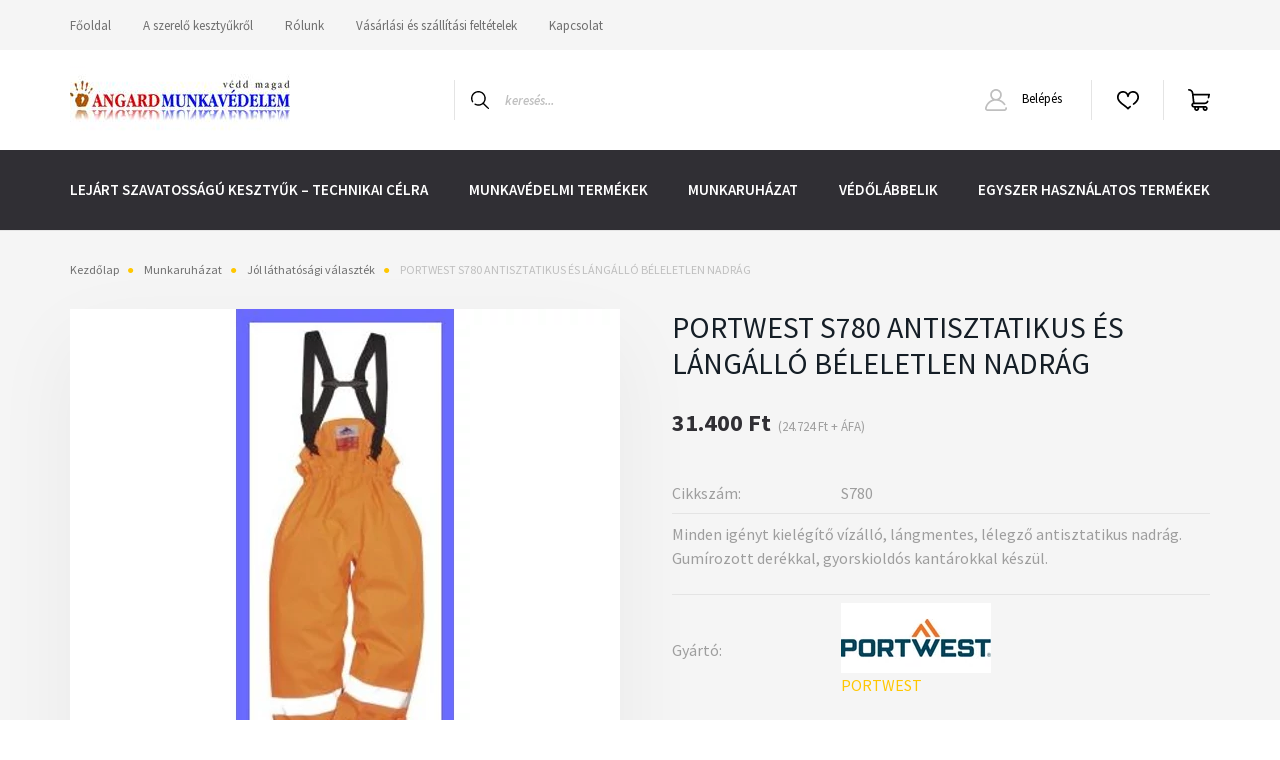

--- FILE ---
content_type: text/html; charset=UTF-8
request_url: https://angardmunkavedelem.hu/minden_igenyt_kielegito_vizallo_langmentes_lelegzo_antisztatikus_nadrag_gumirozott_derekkal_gyorskioldos_kantarokkal_keszul_19187
body_size: 25028
content:
<!DOCTYPE html>
<html lang="hu" dir="ltr">
<head>
    <title>PORTWEST S780 ANTISZTATIKUS ÉS LÁNGÁLLÓ BÉLELETLEN NADRÁG</title>
    <meta charset="utf-8">
    <meta name="keywords" content="S780ORRLAntisztatikus és lángálló béleletlen nadrág">
    <meta name="description" content="Most nem elég látni, itt látszani is kell.  Angard Kft. 06 70 604 4565">
    <meta name="robots" content="index, follow">
    <link rel="image_src" href="https://angardmunkavedelem.cdn.shoprenter.hu/custom/angardmunkavedelem/image/data/product/PORTWEST/S780.jpg.webp?lastmod=1561404069.1482236000">
    <meta property="og:title" content="PORTWEST S780 ANTISZTATIKUS ÉS LÁNGÁLLÓ BÉLELETLEN NADRÁG" />
    <meta property="og:type" content="product" />
    <meta property="og:url" content="https://angardmunkavedelem.hu/minden_igenyt_kielegito_vizallo_langmentes_lelegzo_antisztatikus_nadrag_gumirozott_derekkal_gyorskioldos_kantarokkal_keszul_19187" />
    <meta property="og:image" content="https://angardmunkavedelem.cdn.shoprenter.hu/custom/angardmunkavedelem/image/cache/w955h500/product/PORTWEST/S780.jpg.webp?lastmod=1561404069.1482236000" />
    <meta property="og:description" content="Minden igényt kielégítő vízálló, lángmentes, lélegző antisztatikus nadrág. Gumírozott derékkal, gyorskioldós kantárokkal készül." />
    <link href="https://angardmunkavedelem.cdn.shoprenter.hu/custom/angardmunkavedelem/image/data/product/logo/favicon%20angard.png?lastmod=1471523911.1482236000" rel="icon" />
    <link href="https://angardmunkavedelem.cdn.shoprenter.hu/custom/angardmunkavedelem/image/data/product/logo/favicon%20angard.png?lastmod=1471523911.1482236000" rel="apple-touch-icon" />
    <base href="https://angardmunkavedelem.hu:443" />
    <meta name="google-site-verification" content="6_CL9ek9lwmLVm2CTAIfWTDQHgnHrihqSZ8FfRLb40A" />
<meta name="google-site-verification" content="6vHToAGsZk9X_e1JFaqxc4mqUuXWnJEVq2YEqrM6sD4" />

    <meta name="viewport" content="width=device-width, initial-scale=1, maximum-scale=1, user-scalable=0">
            <link href="https://angardmunkavedelem.hu/minden_igenyt_kielegito_vizallo_langmentes_lelegzo_antisztatikus_nadrag_gumirozott_derekkal_gyorskioldos_kantarokkal_keszul_19187" rel="canonical">
    
            
                <link rel="preconnect" href="https://fonts.googleapis.com">
    <link rel="preconnect" href="https://fonts.gstatic.com" crossorigin>
    <link href="https://fonts.googleapis.com/css2?family=Source+Sans+Pro:ital,wght@0,200;0,300;0,400;0,600;0,700;0,900;1,200;1,300;1,400;1,600;1,700;1,900&display=swap" rel="stylesheet">
            <link rel="stylesheet" href="https://angardmunkavedelem.cdn.shoprenter.hu/web/compiled/css/fancybox2.css?v=1768982352" media="screen">
            <link rel="stylesheet" href="https://angardmunkavedelem.cdn.shoprenter.hu/custom/angardmunkavedelem/catalog/view/theme/helsinki_global/style/1745914109.1588109655.0.0.css?v=null.1482236000" media="screen">
        <script>
        window.nonProductQuality = 80;
    </script>
    <script src="//ajax.googleapis.com/ajax/libs/jquery/1.10.2/jquery.min.js"></script>
    <script>window.jQuery || document.write('<script src="https://angardmunkavedelem.cdn.shoprenter.hu/catalog/view/javascript/jquery/jquery-1.10.2.min.js?v=1484139539"><\/script>');</script>
    <script type="text/javascript" src="//cdn.jsdelivr.net/npm/slick-carousel@1.8.1/slick/slick.min.js"></script>

            
    

    <!--Header JavaScript codes--><script src="https://angardmunkavedelem.cdn.shoprenter.hu/web/compiled/js/countdown.js?v=1768982351"></script><script src="https://angardmunkavedelem.cdn.shoprenter.hu/web/compiled/js/base.js?v=1768982351"></script><script src="https://angardmunkavedelem.cdn.shoprenter.hu/web/compiled/js/fancybox2.js?v=1768982351"></script><script src="https://angardmunkavedelem.cdn.shoprenter.hu/web/compiled/js/before_starter2_head.js?v=1768982351"></script><script src="https://angardmunkavedelem.cdn.shoprenter.hu/web/compiled/js/before_starter2_productpage.js?v=1768982351"></script><script src="https://angardmunkavedelem.cdn.shoprenter.hu/web/compiled/js/productreview.js?v=1768982351"></script><!--Header jQuery onLoad scripts--><script>window.countdownFormat='%D:%H:%M:%S';var BASEURL='https://angardmunkavedelem.hu';Currency={"symbol_left":"","symbol_right":" Ft","decimal_place":0,"decimal_point":",","thousand_point":".","currency":"HUF","value":1};var ShopRenter=ShopRenter||{};ShopRenter.product={"id":19187,"sku":"S780","currency":"HUF","unitName":"db","price":31400,"name":"PORTWEST S780 ANTISZTATIKUS \u00c9S L\u00c1NG\u00c1LL\u00d3 B\u00c9LELETLEN NADR\u00c1G","brand":"PORTWEST","currentVariant":{"Anyag":"kevert sz\u00e1las","Sz\u00edn":"narancs"},"parent":{"id":19187,"sku":"S780","unitName":"db","price":31400,"name":"PORTWEST S780 ANTISZTATIKUS \u00c9S L\u00c1NG\u00c1LL\u00d3 B\u00c9LELETLEN NADR\u00c1G"}};$(document).ready(function(){$('.fancybox').fancybox({maxWidth:820,maxHeight:650,afterLoad:function(){wrapCSS=$(this.element).data('fancybox-wrapcss');if(wrapCSS){$('.fancybox-wrap').addClass(wrapCSS);}},helpers:{thumbs:{width:50,height:50}}});$('.fancybox-inline').fancybox({maxWidth:820,maxHeight:650,type:'inline'});});$(window).load(function(){});</script><script src="https://angardmunkavedelem.cdn.shoprenter.hu/web/compiled/js/vue/manifest.bundle.js?v=1768982348"></script><script>var ShopRenter=ShopRenter||{};ShopRenter.onCartUpdate=function(callable){document.addEventListener('cartChanged',callable)};ShopRenter.onItemAdd=function(callable){document.addEventListener('AddToCart',callable)};ShopRenter.onItemDelete=function(callable){document.addEventListener('deleteCart',callable)};ShopRenter.onSearchResultViewed=function(callable){document.addEventListener('AuroraSearchResultViewed',callable)};ShopRenter.onSubscribedForNewsletter=function(callable){document.addEventListener('AuroraSubscribedForNewsletter',callable)};ShopRenter.onCheckoutInitiated=function(callable){document.addEventListener('AuroraCheckoutInitiated',callable)};ShopRenter.onCheckoutShippingInfoAdded=function(callable){document.addEventListener('AuroraCheckoutShippingInfoAdded',callable)};ShopRenter.onCheckoutPaymentInfoAdded=function(callable){document.addEventListener('AuroraCheckoutPaymentInfoAdded',callable)};ShopRenter.onCheckoutOrderConfirmed=function(callable){document.addEventListener('AuroraCheckoutOrderConfirmed',callable)};ShopRenter.onCheckoutOrderPaid=function(callable){document.addEventListener('AuroraOrderPaid',callable)};ShopRenter.onCheckoutOrderPaidUnsuccessful=function(callable){document.addEventListener('AuroraOrderPaidUnsuccessful',callable)};ShopRenter.onProductPageViewed=function(callable){document.addEventListener('AuroraProductPageViewed',callable)};ShopRenter.onMarketingConsentChanged=function(callable){document.addEventListener('AuroraMarketingConsentChanged',callable)};ShopRenter.onCustomerRegistered=function(callable){document.addEventListener('AuroraCustomerRegistered',callable)};ShopRenter.onCustomerLoggedIn=function(callable){document.addEventListener('AuroraCustomerLoggedIn',callable)};ShopRenter.onCustomerUpdated=function(callable){document.addEventListener('AuroraCustomerUpdated',callable)};ShopRenter.onCartPageViewed=function(callable){document.addEventListener('AuroraCartPageViewed',callable)};ShopRenter.customer={"userId":0,"userClientIP":"18.222.199.194","userGroupId":8,"customerGroupTaxMode":"gross","customerGroupPriceMode":"gross_net_tax","email":"","phoneNumber":"","name":{"firstName":"","lastName":""}};ShopRenter.theme={"name":"helsinki_global","family":"helsinki","parent":""};ShopRenter.shop={"name":"angardmunkavedelem","locale":"hu","currency":{"code":"HUF","rate":1},"domain":"angardmunkavedelem.myshoprenter.hu"};ShopRenter.page={"route":"product\/product","queryString":"minden_igenyt_kielegito_vizallo_langmentes_lelegzo_antisztatikus_nadrag_gumirozott_derekkal_gyorskioldos_kantarokkal_keszul_19187"};ShopRenter.formSubmit=function(form,callback){callback();};let loadedAsyncScriptCount=0;function asyncScriptLoaded(position){loadedAsyncScriptCount++;if(position==='body'){if(document.querySelectorAll('.async-script-tag').length===loadedAsyncScriptCount){if(/complete|interactive|loaded/.test(document.readyState)){document.dispatchEvent(new CustomEvent('asyncScriptsLoaded',{}));}else{document.addEventListener('DOMContentLoaded',()=>{document.dispatchEvent(new CustomEvent('asyncScriptsLoaded',{}));});}}}}</script><script type="text/javascript"async class="async-script-tag"onload="asyncScriptLoaded('header')"src="https://static2.rapidsearch.dev/resultpage.js?shop=angardmunkavedelem.shoprenter.hu"></script><script type="text/javascript"src="https://angardmunkavedelem.cdn.shoprenter.hu/web/compiled/js/vue/customerEventDispatcher.bundle.js?v=1768982348"></script>                
            
            
            
            <script type="text/javascript"src="https://angardmunkavedelem.cdn.shoprenter.hu/web/compiled/js/vue/dataLayer.bundle.js?v=1768982348"></script>
            
            
            
            
    
</head>
<body id="body" class="page-body product-page-body product-with-children-table helsinki_global-body desktop-device-body header--style-1" role="document">
<script>var bodyComputedStyle=window.getComputedStyle(document.body);ShopRenter.theme.breakpoints={'xs':parseInt(bodyComputedStyle.getPropertyValue('--breakpoint-xs')),'sm':parseInt(bodyComputedStyle.getPropertyValue('--breakpoint-sm')),'md':parseInt(bodyComputedStyle.getPropertyValue('--breakpoint-md')),'lg':parseInt(bodyComputedStyle.getPropertyValue('--breakpoint-lg')),'xl':parseInt(bodyComputedStyle.getPropertyValue('--breakpoint-xl'))}</script><div id="fb-root"></div><script>(function(d,s,id){var js,fjs=d.getElementsByTagName(s)[0];if(d.getElementById(id))return;js=d.createElement(s);js.id=id;js.src="//connect.facebook.net/hu_HU/sdk/xfbml.customerchat.js#xfbml=1&version=v2.12&autoLogAppEvents=1";fjs.parentNode.insertBefore(js,fjs);}(document,"script","facebook-jssdk"));</script>
                    
                <!-- page-wrap -->

                <div class="page-wrap">
                                                
    <header class="sticky-header d-none d-lg-block">
                    <div class="header-top-line">
                <div class="container">
                    <div class="header-top d-flex">
                        <div class="header-top-left d-flex">
                            <!-- cached -->
    <ul class="nav headermenu-list">
                    <li class="nav-item">
                <a class="nav-link" href="https://angardmunkavedelem.hu"
                    target="_self"
                                        title="Főoldal"
                >
                    Főoldal
                </a>
                            </li>
                    <li class="nav-item">
                <a class="nav-link" href="https://angardmunkavedelem.hu/a_szerelo_kesztyukrol"
                    target="_self"
                                        title="A szerelő kesztyűkről "
                >
                    A szerelő kesztyűkről 
                </a>
                            </li>
                    <li class="nav-item">
                <a class="nav-link" href="https://angardmunkavedelem.hu/rolunk_4"
                    target="_self"
                                        title="Rólunk"
                >
                    Rólunk
                </a>
                            </li>
                    <li class="nav-item">
                <a class="nav-link" href="https://angardmunkavedelem.hu/vasarlasi_feltetelek_5"
                    target="_self"
                                        title="Vásárlási és szállítási feltételek"
                >
                    Vásárlási és szállítási feltételek
                </a>
                            </li>
                    <li class="nav-item">
                <a class="nav-link" href="https://angardmunkavedelem.hu/index.php?route=information/contact"
                    target="_self"
                                        title="Kapcsolat"
                >
                    Kapcsolat
                </a>
                            </li>
            </ul>
    <!-- /cached -->
                        </div>
                        <div class="header-top-right d-flex align-items-center ml-auto">
                            
                            
                        </div>
                    </div>
                </div>
            </div>
            <div class="header-bottom-line">
                <div class="container">
                    <div class="header-bottom">
                        <nav class="navbar navbar-expand-lg justify-content-between">
                            <!-- cached -->
    <a class="navbar-brand" href="/"><img style="border: 0; max-width: 220px;" src="https://angardmunkavedelem.cdn.shoprenter.hu/custom/angardmunkavedelem/image/cache/w220h100m00/product/logo/logo.jpg?v=1665751409" title="Angard Kft" alt="Angard Kft" /></a>
<!-- /cached -->
                                                            
<div class="dropdown search-module d-flex">
    <div class="input-group">
        <div class="input-group-prepend">
            <button class="btn btn-link" onclick="moduleSearch();">
                <svg width="18" height="18" viewBox="0 0 18 18" fill="none" xmlns="https://www.w3.org/2000/svg">
    <path d="M7.38281 0C11.4537 0 14.7656 3.31193 14.7656 7.38281C14.7656 9.17381 14.1246 10.8179 13.0599 12.0977L17.7924 16.798C18.0679 17.0717 18.0694 17.5168 17.7958 17.7924C17.6583 17.9307 17.4776 18 17.2969 18C17.1177 18 16.9386 17.9319 16.8014 17.7957L12.0625 13.089C10.7878 14.1363 9.15739 14.7656 7.38281 14.7656C6.11627 14.7656 4.86647 14.4393 3.76861 13.8218C3.43012 13.6315 3.31007 13.2028 3.50044 12.8643C3.69077 12.5259 4.11947 12.4057 4.45795 12.5961C5.34579 13.0955 6.3572 13.3594 7.38281 13.3594C10.6783 13.3594 13.3594 10.6783 13.3594 7.38281C13.3594 4.08733 10.6783 1.40625 7.38281 1.40625C4.08733 1.40625 1.40625 4.08733 1.40625 7.38281C1.40625 8.42101 1.67636 9.44328 2.18732 10.3391C2.37973 10.6765 2.26223 11.1059 1.92494 11.2983C1.58762 11.4906 1.15822 11.3732 0.965811 11.0359C0.333982 9.92812 0 8.66492 0 7.38281C0 3.31193 3.31193 0 7.38281 0Z" fill="currentColor"/>
</svg>

            </button>
        </div>
        <input class="form-control disableAutocomplete" type="text" placeholder="keresés..." value=""
               id="filter_keyword" 
               onclick="this.value=(this.value==this.defaultValue)?'':this.value;"/>
    </div>

    <input type="hidden" id="filter_description" value="0"/>
    <input type="hidden" id="search_shopname" value="angardmunkavedelem"/>
    <div id="results" class="dropdown-menu search-results"></div>
</div>



                                                        <!-- cached -->
    <div class="header-login">
        <ul class="nav login-list">
                            <li class="nav-item">
                    <a class="nav-link" href="index.php?route=account/login" title="Belépés">
                        <svg class="icon-user" width="22" height="22" viewBox="0 0 22 22" fill="none" xmlns="https://www.w3.org/2000/svg">
    <path d="M21.9446 18.8513C21.8479 18.3867 21.3929 18.0885 20.9281 18.1852C20.4634 18.2819 20.1652 18.737 20.2619 19.2017C20.3176 19.4693 20.2513 19.7436 20.0799 19.9544C19.9806 20.0765 19.7593 20.2812 19.3924 20.2812H2.60825C2.24138 20.2812 2.02005 20.0765 1.92079 19.9544C1.74939 19.7437 1.68305 19.4693 1.73878 19.2017C2.63064 14.9179 6.4091 11.7886 10.7725 11.6831C10.8481 11.686 10.924 11.6875 11.0003 11.6875C11.0769 11.6875 11.1531 11.686 11.229 11.6831C14.3027 11.7568 17.1436 13.3136 18.864 15.8794C19.1283 16.2736 19.6621 16.3789 20.0564 16.1146C20.4506 15.8503 20.5559 15.3165 20.2916 14.9223C18.8815 12.8192 16.8339 11.29 14.4992 10.5215C15.9219 9.45467 16.8441 7.75487 16.8441 5.84375C16.8441 2.62152 14.2226 0 11.0003 0C7.77808 0 5.1566 2.62152 5.1566 5.84375C5.1566 7.75603 6.07991 9.45673 7.50411 10.5235C6.19924 10.9531 4.97484 11.6216 3.9032 12.503C1.93815 14.1194 0.571877 16.3739 0.0561231 18.8513C-0.105525 19.6277 0.0881348 20.425 0.587346 21.0388C1.08411 21.6497 1.82072 22 2.60825 22H19.3924C20.18 22 20.9166 21.6497 21.4133 21.0388C21.9126 20.425 22.1062 19.6277 21.9446 18.8513ZM6.87535 5.84375C6.87535 3.5692 8.7258 1.71875 11.0003 1.71875C13.2749 1.71875 15.1253 3.5692 15.1253 5.84375C15.1253 8.04826 13.387 9.85441 11.2091 9.96351C11.1397 9.96222 11.07 9.96157 11.0003 9.96157C10.931 9.96157 10.8616 9.96226 10.7924 9.96355C8.61408 9.85488 6.87535 8.04856 6.87535 5.84375Z" fill="currentColor"/>
</svg>

                        Belépés
                    </a>
                </li>
                    </ul>
    </div>
<!-- /cached -->
                            <hx:include src="/_fragment?_path=_format%3Dhtml%26_locale%3Den%26_controller%3Dmodule%252Fwishlist&amp;_hash=bzFIQPwcEXu3qvW2IIfh%2BntxO3a7T6KUpD5lvwZeZHg%3D"></hx:include>
                            <div id="js-cart">
                                <hx:include src="/_fragment?_path=_format%3Dhtml%26_locale%3Den%26_controller%3Dmodule%252Fcart&amp;_hash=Tsuj0hPLtn4b468%2B0RxXoMBiQE0ZKX9dVr2v3ArxKjE%3D"></hx:include>
                            </div>
                        </nav>
                    </div>
                </div>
            </div>
            <div class="header-category">
                <div class="container">
                    <nav class="navbar header-category-navbar">
                        


                    
            <div id="module_category_wrapper" class="module-category-wrapper">
    
    <div id="category" class="module content-module header-position category-module" >
                <div class="module-body">
                        <div id="category-nav">
            


<ul class="nav category category-menu sf-menu sf-horizontal cached">
    <li id="cat_138" class="nav-item item category-list module-list even">
    <a href="https://angardmunkavedelem.hu/lejart-kesztyuk-technikai-hasznalatra" class="nav-link">
        Lejárt szavatosságú kesztyűk – technikai célra
    </a>
    </li><li id="cat_134" class="nav-item item category-list module-list parent odd">
    <a href="https://angardmunkavedelem.hu/minden_kategoria_134" class="nav-link">
        Munkavédelmi termékek
    </a>
            <ul class="nav flex-column children"><li id="cat_124" class="nav-item item category-list module-list even">
    <a href="https://angardmunkavedelem.hu/minden_kategoria_134/akcios_termekek_124" class="nav-link">
        Akciós termékek
    </a>
    </li><li id="cat_113" class="nav-item item category-list module-list odd">
    <a href="https://angardmunkavedelem.hu/minden_kategoria_134/munkavedelem_alpin_technika_113" class="nav-link">
        Alpin technika
    </a>
    </li><li id="cat_121" class="nav-item item category-list module-list even">
    <a href="https://angardmunkavedelem.hu/minden_kategoria_134/esd_antisztatikus_felszerelesek_121_munkavedelem" class="nav-link">
        ESD, antisztatikus felszerelések
    </a>
    </li><li id="cat_131" class="nav-item item category-list module-list odd">
    <a href="https://angardmunkavedelem.hu/minden_kategoria_134/szerelesi_munkalatokhoz_tobbszor_hasznalatos_kesztyuk_131" class="nav-link">
        Szerelési munkálatokhoz többször használható kesztyűk 
    </a>
    </li><li id="cat_54" class="nav-item item category-list module-list parent even">
    <a href="https://angardmunkavedelem.hu/minden_kategoria_134/fej_es_arcvedok_54_munkavedelem" class="nav-link">
        Fejvédelem
    </a>
            <ul class="nav flex-column children"><li id="cat_20" class="nav-item item category-list module-list even">
    <a href="https://angardmunkavedelem.hu/minden_kategoria_134/fej_es_arcvedok_54_munkavedelem/munkavedelem_vedoszemuveg_szemuveg_munkavedelemiszemuveg" class="nav-link">
        Védőszeművegek
    </a>
    </li></ul>
    </li></ul>
    </li><li id="cat_61" class="nav-item item category-list module-list parent even">
    <a href="https://angardmunkavedelem.hu/munkaruhazat_61" class="nav-link">
        Munkaruházat
    </a>
            <ul class="nav flex-column children"><li id="cat_135" class="nav-item item category-list module-list even">
    <a href="https://angardmunkavedelem.hu/munkaruhazat_61/munkaruha_overalok_vegyipari_overalok_135" class="nav-link">
        Nem textil szövetű vegyes használatú overálok.
    </a>
    </li><li id="cat_132" class="nav-item item category-list module-list odd">
    <a href="https://angardmunkavedelem.hu/munkaruhazat_61/portwest_dzsekik_kabatok_132" class="nav-link">
        Portwest dzsekik, kabátok 
    </a>
    </li><li id="cat_106" class="nav-item item category-list module-list even">
    <a href="https://angardmunkavedelem.hu/munkaruhazat_61/qualitex_munkaruhak_106" class="nav-link">
        Qualitex Munkaruhák 
    </a>
    </li><li id="cat_75" class="nav-item item category-list module-list odd">
    <a href="https://angardmunkavedelem.hu/munkaruhazat_61/esoruhazat_75" class="nav-link">
        Esőruházat, esőköpeny
    </a>
    </li><li id="cat_62" class="nav-item item category-list module-list even">
    <a href="https://angardmunkavedelem.hu/munkaruhazat_61/gasztro_ruhazat_62" class="nav-link">
        Gasztro, szakács ruházat
    </a>
    </li><li id="cat_74" class="nav-item item category-list module-list odd">
    <a href="https://angardmunkavedelem.hu/munkaruhazat_61/jol_lathatosagi_termekek_74" class="nav-link">
        Jól láthatósági választék
    </a>
    </li><li id="cat_76" class="nav-item item category-list module-list even">
    <a href="https://angardmunkavedelem.hu/munkaruhazat_61/noi_munkaruhazat_76" class="nav-link">
        Női munkaruházat
    </a>
    </li></ul>
    </li><li id="cat_58" class="nav-item item category-list module-list parent odd">
    <a href="https://angardmunkavedelem.hu/vedolabbelik_58" class="nav-link">
        Védőlábbelik
    </a>
            <ul class="nav flex-column children"><li id="cat_71" class="nav-item item category-list module-list even">
    <a href="https://angardmunkavedelem.hu/vedolabbelik_58/csizmak_71" class="nav-link">
        Csizmák
    </a>
    </li></ul>
    </li><li id="cat_68" class="nav-item item category-list module-list parent even">
    <a href="https://angardmunkavedelem.hu/egyszer_hasznalatos_termekek_68" class="nav-link">
        Egyszer használatos termékek
    </a>
            <ul class="nav flex-column children"><li id="cat_70" class="nav-item item category-list module-list even">
    <a href="https://angardmunkavedelem.hu/egyszer_hasznalatos_termekek_68/egyszerhasznalatos_kesztyuk_latex_nitril_vinyl_pe_70" class="nav-link">
        Egyszerhasználatos kesztyűk Steril, Latex, Nitril, Vinyl, PE
    </a>
    </li><li id="cat_69" class="nav-item item category-list module-list odd">
    <a href="https://angardmunkavedelem.hu/egyszer_hasznalatos_termekek_68/gasztro_pal_continental_termekek_69" class="nav-link">
         A Chef sapkája
    </a>
    </li></ul>
    </li>
</ul>

<script>$(function(){$("ul.category").superfish({animation:{opacity:'show'},popUpSelector:"ul.category,ul.children,.js-subtree-dropdown",delay:400,speed:'normal',hoverClass:'js-sf-hover'});});</script>        </div>
            </div>
                                </div>
    
            </div>
    
                    </nav>
                </div>
            </div>
            </header>

                            
            <main class="has-sticky">
                                            <section class="product-pathway-container">
        <div class="container">
                    <nav aria-label="breadcrumb">
        <ol class="breadcrumb" itemscope itemtype="https://schema.org/BreadcrumbList">
                            <li class="breadcrumb-item"  itemprop="itemListElement" itemscope itemtype="https://schema.org/ListItem">
                                            <a itemprop="item" href="https://angardmunkavedelem.hu">
                            <span itemprop="name">Kezdőlap</span>
                        </a>
                    
                    <meta itemprop="position" content="1" />
                </li>
                            <li class="breadcrumb-item"  itemprop="itemListElement" itemscope itemtype="https://schema.org/ListItem">
                                            <a itemprop="item" href="https://angardmunkavedelem.hu/munkaruhazat_61">
                            <span itemprop="name">Munkaruházat</span>
                        </a>
                    
                    <meta itemprop="position" content="2" />
                </li>
                            <li class="breadcrumb-item"  itemprop="itemListElement" itemscope itemtype="https://schema.org/ListItem">
                                            <a itemprop="item" href="https://angardmunkavedelem.hu/munkaruhazat_61/jol_lathatosagi_termekek_74">
                            <span itemprop="name">Jól láthatósági választék</span>
                        </a>
                    
                    <meta itemprop="position" content="3" />
                </li>
                            <li class="breadcrumb-item active" aria-current="page" itemprop="itemListElement" itemscope itemtype="https://schema.org/ListItem">
                                            <span itemprop="name">PORTWEST S780 ANTISZTATIKUS ÉS LÁNGÁLLÓ BÉLELETLEN NADRÁG</span>
                    
                    <meta itemprop="position" content="4" />
                </li>
                    </ol>
    </nav>


        </div>
    </section>
    <section class="product-page-section one-column-content">
        <div class="flypage" itemscope itemtype="//schema.org/Product">
                            <div class="page-body">
                        <section class="product-page-top">
        <form action="https://angardmunkavedelem.hu/index.php?route=checkout/cart" method="post" enctype="multipart/form-data" id="product">
            <div class="container">
                <div class="row">
                    <div class="col-auto product-page-left" style="width: 590px;">
                        <div class="product-image-box">
                            <div class="product-image position-relative">
                                    

<div class="product_badges horizontal-orientation">
    </div>


    <div id="product-image-container" style="width: 550px;">
        <div class="product-image-main" >
        <a href="https://angardmunkavedelem.cdn.shoprenter.hu/custom/angardmunkavedelem/image/cache/w900h500wt1/product/PORTWEST/S780.jpg.webp?lastmod=1561404069.1482236000"
           title="Kép 1/1 - PORTWEST S780 ANTISZTATIKUS ÉS LÁNGÁLLÓ BÉLELETLEN NADRÁG"
           class="product-image-link fancybox-product" id="product-image-link"
           data-fancybox-group="gallery"
        >
            <img class="product-image-element img-fluid" itemprop="image" src="https://angardmunkavedelem.cdn.shoprenter.hu/custom/angardmunkavedelem/image/cache/w550h550wt1/product/PORTWEST/S780.jpg.webp?lastmod=1561404069.1482236000" data-index="0" title="PORTWEST S780 ANTISZTATIKUS ÉS LÁNGÁLLÓ BÉLELETLEN NADRÁG" alt="PORTWEST S780 ANTISZTATIKUS ÉS LÁNGÁLLÓ BÉLELETLEN NADRÁG" id="image"/>
        </a>
    </div>
                </div>

<script>$(document).ready(function(){var $productMainImage=$('.product-image-main');var $productImageLink=$('#product-image-link');var $productImage=$('#image');var $productImageVideo=$('#product-image-video');var $productSecondaryImage=$('.product-secondary-image');var imageTitle=$productImageLink.attr('title');$('.product-images').slick({slidesToShow:5,slidesToScroll:1,draggable:false,infinite:false,focusOnSelect:false});$productSecondaryImage.on('click',function(){$productImage.attr('src',$(this).data('secondary_src'));$productImage.attr('data-index',$(this).data('index'));$productImageLink.attr('href',$(this).data('popup'));$productSecondaryImage.removeClass('thumb-active');$(this).addClass('thumb-active');if($productImageVideo.length){if($(this).data('video_image')){$productMainImage.hide();$productImage.hide();$productImageVideo.show();}else{$productImageVideo.hide();$productMainImage.show();$productImage.show();}}
$productImage.magnify();});$productImageLink.on('click',function(){$(this).attr("title",imageTitle);$.fancybox.open([{"href":"https:\/\/angardmunkavedelem.cdn.shoprenter.hu\/custom\/angardmunkavedelem\/image\/cache\/w900h500wt1\/product\/PORTWEST\/S780.jpg.webp?lastmod=1561404069.1482236000","title":"K\u00e9p 1\/1 - PORTWEST S780 ANTISZTATIKUS \u00c9S L\u00c1NG\u00c1LL\u00d3 B\u00c9LELETLEN NADR\u00c1G"}],{index:$productImageLink.find('img').attr('data-index'),maxWidth:900,maxHeight:500,live:false,helpers:{thumbs:{width:50,height:50}},tpl:{next:'<a title="Következő" class="fancybox-nav fancybox-next"><span></span></a>',prev:'<a title="Előző" class="fancybox-nav fancybox-prev"><span></span></a>'}});return false;});$productImage.magnify();});</script>
    <script src="https://cdnjs.cloudflare.com/ajax/libs/magnify/2.3.3/js/jquery.magnify.min.js"></script>


                            </div>
                                <div class="position-5-wrapper">
                    
                    


                    
        <div id="productdescription-wrapper" class="module-productdescription-wrapper">

    <div id="productdescription" class="module home-position product-position productdescription" >
            <div class="module-head">
        <h3 class="module-head-title">Leírás és Paraméterek</h3>
    </div>
        <div class="module-body">
                        
                    <table class="parameter-table table m-0">
            <tr>
            <td>98% poliészter, 2% szénszál PU bevonat 250g</td>
            <td><strong></strong></td>
        </tr>
            <tr>
            <td>EN 13034 Type 6,EN ISO 20471 Class 1,EN 1149 -5,RIS-3279-TOM ISSUE 1 (ORANGE ONLY),AS/NZS 1906.4,EN ISO 14116 Index 1,EN 343</td>
            <td><strong>2019 Class 3:3 X WP 11000mm MVP 13000g/m2/24hrs</strong></td>
        </tr>
    </table>                    </div>
                                </div>
    
            </div>
    
            </div>

                        </div>
                                                    <div class="tags-wrapper">
                                <div class="tags d-flex flex-wrap">
                                    <div class="tags-title mr-1">Termék címkék:</div>
                                                                            <a href="https://angardmunkavedelem.hu/index.php?route=product/list&keyword=PORTWEST S780 ANTISZTATIKUS ÉS LÁNGÁLLÓ BÉLELETLEN NADRÁG"> PORTWEST S780 ANTISZTATIKUS ÉS LÁNGÁLLÓ BÉLELETLEN NADRÁG </a>                                                                    </div>
                            </div>
                                            </div>
                    <div class="col product-page-right">
                        <h1 class="page-head-title product-page-head-title position-relative">
                            <span class="product-page-product-name" itemprop="name">PORTWEST S780 ANTISZTATIKUS ÉS LÁNGÁLLÓ BÉLELETLEN NADRÁG</span>
                                                    </h1>
                        
                                                                            
                        <div class="product-cart-box">
                                                            <div class="product-page-right-box product-page-price-wrapper" itemprop="offers" itemscope itemtype="//schema.org/Offer">
        <div class="product-page-price-line">
        <div>
                        <span class="product-page-price">31.400 Ft</span>
                            <span class="postfix"> (24.724 Ft + ÁFA)</span>
                    </div>
                <meta itemprop="price" content="31400"/>
        <meta itemprop="priceValidUntil" content="2027-01-21"/>
        <meta itemprop="pricecurrency" content="HUF"/>
        <meta itemprop="category" content="Jól láthatósági választék"/>
        <link itemprop="url" href="https://angardmunkavedelem.hu/minden_igenyt_kielegito_vizallo_langmentes_lelegzo_antisztatikus_nadrag_gumirozott_derekkal_gyorskioldos_kantarokkal_keszul_19187"/>
        <link itemprop="availability" href="http://schema.org/InStock"/>
    </div>
        </div>
                                                        
                        </div>

                                                    <div class="position-1-wrapper">
        <table class="product-parameters table">
                            
                            <tr class="product-parameter-row productsku-param-row">
    <td class="param-label productsku-param">Cikkszám:</td>
    <td class="param-value productsku-param"><span itemprop="sku" content="S780">S780</span></td>
</tr>
                                <tr class="product-parameter-row product-short-description-row">
        <td colspan="2" class="param-value product-short-description">
            <p>Minden igényt kielégítő vízálló, lángmentes, lélegző antisztatikus nadrág. Gumírozott derékkal, gyorskioldós kantárokkal készül.
</p>
        </td>
    </tr>

                                <tr class="product-parameter-row manufacturer-param-row">
        <td class="param-label manufacturer-param">Gyártó:</td>
        <td class="param-value manufacturer-param">
                            <div class="manufacturer-image">
                    <a href="https://angardmunkavedelem.hu/portwest_m_18">
                        <img alt="PORTWEST" src="https://angardmunkavedelem.cdn.shoprenter.hu/custom/angardmunkavedelem/image/cache/w150h70/product/logo/portwest-logo-oj3.jpg.webp?lastmod=0.1482236000"/>
                    </a>
                </div>
                                        <a href="https://angardmunkavedelem.hu/portwest_m_18">
                    <span itemprop="brand">
                        PORTWEST
                    </span>
                </a>
                    </td>
    </tr>

                    </table>
    </div>


                    </div>
                </div>
            </div>
        </form>
    </section>
    <section class="product-page-middle-1">
        <div class="container">
            <div class="row">
                <div class="col-12 column-content one-column-content product-one-column-content">
                    <div class="table-responsive product-children-table-responsive">
    <table id="product-children-table" class="table product-children-table parameter-table list">
        <thead>
        <tr class="tableheader product-children-table-header">
                            <td>Anyag:</td>
                            <td>Szín:</td>
                            <td>Ár:</td>
                            <td>Cikkszám:</td>
                            <td>Kép:</td>
                            <td>Kosárba</td>
                    </tr>
        </thead>
        <tbody>
                    <tr class="">
                                                                        <td data-label="Anyag:"> <div class="product-card-item child-list-attributes">
    kevert szálas
</div></td>
                                                        <td data-label="Szín:"> <div class="product-card-item child-list-attributes">
    narancs
</div></td>
                                                        <td data-label="Ár:">     <div class="product-card-item product-card-price d-flex flex-row flex-wrap">
                    <span class="product-price">31.400 Ft (24.724 Ft + ÁFA)</span>
                                    </div>
</td>
                                                        <td data-label="Cikkszám:"> <div class="product-card-item child-list-sku">
    S780
</div></td>
                                                        <td data-label="Kép:"> <div class="child-list-image list_picture">
            <a href="https://angardmunkavedelem.cdn.shoprenter.hu/custom/angardmunkavedelem/image/cache/w900h500wt1/product/PORTWEST/S780.jpg.webp?lastmod=1561404069.1482236000" class="img-thumbnail-link fancybox">
            <img src="[data-uri]" data-src="https://angardmunkavedelem.cdn.shoprenter.hu/custom/angardmunkavedelem/image/cache/w64h64wt1/product/PORTWEST/S780.jpg.webp?lastmod=1561404069.1482236000" class="img-thumbnail" title="PORTWEST S780 ANTISZTATIKUS ÉS LÁNGÁLLÓ BÉLELETLEN NADRÁG" alt="PORTWEST S780 ANTISZTATIKUS ÉS LÁNGÁLLÓ BÉLELETLEN NADRÁG"  />
            </a>
    </div></td>
                                                        <td data-label="Kosárba"> <div class="product-card-item product-card-cart-button list_addtocart">
    <form method="post" name="addtocart-19187" action="index.php?route=checkout/cart">
        <div class="addtocart_wrapper">
            <span class="quantity-text">Menny.:</span><input class="quantity-input"aria-label="quantity input"min="1"name="quantity" step="1" type="number" value="1"/><span class="quantity-name-text">db</span><a rel="nofollow, noindex" href="https://angardmunkavedelem.hu/index.php?route=checkout/cart&product_id=19187&quantity=1" data-product-id="19187" data-name="PORTWEST S780 ANTISZTATIKUS ÉS LÁNGÁLLÓ BÉLELETLEN NADRÁG" data-price="31399.999938" data-quantity-name="db" data-price-without-currency="31400.00" data-currency="HUF" data-product-sku="S780" data-brand="PORTWEST"  class="button btn btn-primary button-add-to-cart"><span>Kosárba</span></a>
        </div>
        <input type="hidden" name="product_id" value="19187"/>
        <input type="hidden" name="product_collaterals" value=""/>
    </form>
</div></td>
                            </tr>
                    <tr class="">
                                                                        <td data-label="Anyag:"> <div class="product-card-item child-list-attributes">
    kevert szálas
</div></td>
                                                        <td data-label="Szín:"> <div class="product-card-item child-list-attributes">
    narancs
</div></td>
                                                        <td data-label="Ár:">     <div class="product-card-item product-card-price d-flex flex-row flex-wrap">
                    <span class="product-price">0 Ft (0 Ft + ÁFA)</span>
                                    </div>
</td>
                                                        <td data-label="Cikkszám:"> <div class="product-card-item child-list-sku">
    S780ORRM
</div></td>
                                                        <td data-label="Kép:"> <div class="child-list-image list_picture">
            <a href="https://angardmunkavedelem.cdn.shoprenter.hu/custom/angardmunkavedelem/image/cache/w900h500wt1/product/PORTWEST/S780.jpg.webp?lastmod=1561404069.1482236000" class="img-thumbnail-link fancybox">
            <img src="[data-uri]" data-src="https://angardmunkavedelem.cdn.shoprenter.hu/custom/angardmunkavedelem/image/cache/w64h64wt1/product/PORTWEST/S780.jpg.webp?lastmod=1561404069.1482236000" class="img-thumbnail" title="Antisztatikus és lángálló béleletlen nadrág" alt="Antisztatikus és lángálló béleletlen nadrág"  />
            </a>
    </div></td>
                                                        <td data-label="Kosárba"> <div class="product-card-item product-card-cart-button list_addtocart">
    <form method="post" name="addtocart-19188" action="index.php?route=checkout/cart">
        <div class="addtocart_wrapper">
            <span class="quantity-text">Menny.:</span><input class="quantity-input"aria-label="quantity input"min="1"name="quantity" step="1" type="number" value="1"/><span class="quantity-name-text">db</span><a rel="nofollow, noindex" href="https://angardmunkavedelem.hu/index.php?route=checkout/cart&product_id=19188&quantity=1" data-product-id="19188" data-name="Antisztatikus és lángálló béleletlen nadrág" data-price="0" data-quantity-name="db" data-price-without-currency="0.00" data-currency="HUF" data-product-sku="S780ORRM" data-brand="PORTWEST"  class="button btn btn-primary button-add-to-cart"><span>Kosárba</span></a>
        </div>
        <input type="hidden" name="product_id" value="19188"/>
        <input type="hidden" name="product_collaterals" value=""/>
    </form>
</div></td>
                            </tr>
                    <tr class="">
                                                                        <td data-label="Anyag:"> <div class="product-card-item child-list-attributes">
    kevert szálas
</div></td>
                                                        <td data-label="Szín:"> <div class="product-card-item child-list-attributes">
    narancs
</div></td>
                                                        <td data-label="Ár:">     <div class="product-card-item product-card-price d-flex flex-row flex-wrap">
                    <span class="product-price">0 Ft (0 Ft + ÁFA)</span>
                                    </div>
</td>
                                                        <td data-label="Cikkszám:"> <div class="product-card-item child-list-sku">
    S780ORRS
</div></td>
                                                        <td data-label="Kép:"> <div class="child-list-image list_picture">
            <a href="https://angardmunkavedelem.cdn.shoprenter.hu/custom/angardmunkavedelem/image/cache/w900h500wt1/product/PORTWEST/S780.jpg.webp?lastmod=1561404069.1482236000" class="img-thumbnail-link fancybox">
            <img src="[data-uri]" data-src="https://angardmunkavedelem.cdn.shoprenter.hu/custom/angardmunkavedelem/image/cache/w64h64wt1/product/PORTWEST/S780.jpg.webp?lastmod=1561404069.1482236000" class="img-thumbnail" title="Antisztatikus és lángálló béleletlen nadrág" alt="Antisztatikus és lángálló béleletlen nadrág"  />
            </a>
    </div></td>
                                                        <td data-label="Kosárba"> <div class="product-card-item product-card-cart-button list_addtocart">
    <form method="post" name="addtocart-19189" action="index.php?route=checkout/cart">
        <div class="addtocart_wrapper">
            <span class="quantity-text">Menny.:</span><input class="quantity-input"aria-label="quantity input"min="1"name="quantity" step="1" type="number" value="1"/><span class="quantity-name-text">db</span><a rel="nofollow, noindex" href="https://angardmunkavedelem.hu/index.php?route=checkout/cart&product_id=19189&quantity=1" data-product-id="19189" data-name="Antisztatikus és lángálló béleletlen nadrág" data-price="0" data-quantity-name="db" data-price-without-currency="0.00" data-currency="HUF" data-product-sku="S780ORRS" data-brand="PORTWEST"  class="button btn btn-primary button-add-to-cart"><span>Kosárba</span></a>
        </div>
        <input type="hidden" name="product_id" value="19189"/>
        <input type="hidden" name="product_collaterals" value=""/>
    </form>
</div></td>
                            </tr>
                    <tr class="">
                                                                        <td data-label="Anyag:"> <div class="product-card-item child-list-attributes">
    kevert szálas
</div></td>
                                                        <td data-label="Szín:"> <div class="product-card-item child-list-attributes">
    narancs
</div></td>
                                                        <td data-label="Ár:">     <div class="product-card-item product-card-price d-flex flex-row flex-wrap">
                    <span class="product-price">0 Ft (0 Ft + ÁFA)</span>
                                    </div>
</td>
                                                        <td data-label="Cikkszám:"> <div class="product-card-item child-list-sku">
    S780ORRXL
</div></td>
                                                        <td data-label="Kép:"> <div class="child-list-image list_picture">
            <a href="https://angardmunkavedelem.cdn.shoprenter.hu/custom/angardmunkavedelem/image/cache/w900h500wt1/product/PORTWEST/S780.jpg.webp?lastmod=1561404069.1482236000" class="img-thumbnail-link fancybox">
            <img src="[data-uri]" data-src="https://angardmunkavedelem.cdn.shoprenter.hu/custom/angardmunkavedelem/image/cache/w64h64wt1/product/PORTWEST/S780.jpg.webp?lastmod=1561404069.1482236000" class="img-thumbnail" title="Antisztatikus és lángálló béleletlen nadrág" alt="Antisztatikus és lángálló béleletlen nadrág"  />
            </a>
    </div></td>
                                                        <td data-label="Kosárba"> <div class="product-card-item product-card-cart-button list_addtocart">
    <form method="post" name="addtocart-19190" action="index.php?route=checkout/cart">
        <div class="addtocart_wrapper">
            <span class="quantity-text">Menny.:</span><input class="quantity-input"aria-label="quantity input"min="1"name="quantity" step="1" type="number" value="1"/><span class="quantity-name-text">db</span><a rel="nofollow, noindex" href="https://angardmunkavedelem.hu/index.php?route=checkout/cart&product_id=19190&quantity=1" data-product-id="19190" data-name="Antisztatikus és lángálló béleletlen nadrág" data-price="0" data-quantity-name="db" data-price-without-currency="0.00" data-currency="HUF" data-product-sku="S780ORRXL" data-brand="PORTWEST"  class="button btn btn-primary button-add-to-cart"><span>Kosárba</span></a>
        </div>
        <input type="hidden" name="product_id" value="19190"/>
        <input type="hidden" name="product_collaterals" value=""/>
    </form>
</div></td>
                            </tr>
                    <tr class="">
                                                                        <td data-label="Anyag:"> <div class="product-card-item child-list-attributes">
    kevert szálas
</div></td>
                                                        <td data-label="Szín:"> <div class="product-card-item child-list-attributes">
    narancs
</div></td>
                                                        <td data-label="Ár:">     <div class="product-card-item product-card-price d-flex flex-row flex-wrap">
                    <span class="product-price">0 Ft (0 Ft + ÁFA)</span>
                                    </div>
</td>
                                                        <td data-label="Cikkszám:"> <div class="product-card-item child-list-sku">
    S780ORRXXL
</div></td>
                                                        <td data-label="Kép:"> <div class="child-list-image list_picture">
            <a href="https://angardmunkavedelem.cdn.shoprenter.hu/custom/angardmunkavedelem/image/cache/w900h500wt1/product/PORTWEST/S780.jpg.webp?lastmod=1561404069.1482236000" class="img-thumbnail-link fancybox">
            <img src="[data-uri]" data-src="https://angardmunkavedelem.cdn.shoprenter.hu/custom/angardmunkavedelem/image/cache/w64h64wt1/product/PORTWEST/S780.jpg.webp?lastmod=1561404069.1482236000" class="img-thumbnail" title="Antisztatikus és lángálló béleletlen nadrág" alt="Antisztatikus és lángálló béleletlen nadrág"  />
            </a>
    </div></td>
                                                        <td data-label="Kosárba"> <div class="product-card-item product-card-cart-button list_addtocart">
    <form method="post" name="addtocart-19191" action="index.php?route=checkout/cart">
        <div class="addtocart_wrapper">
            <span class="quantity-text">Menny.:</span><input class="quantity-input"aria-label="quantity input"min="1"name="quantity" step="1" type="number" value="1"/><span class="quantity-name-text">db</span><a rel="nofollow, noindex" href="https://angardmunkavedelem.hu/index.php?route=checkout/cart&product_id=19191&quantity=1" data-product-id="19191" data-name="Antisztatikus és lángálló béleletlen nadrág" data-price="0" data-quantity-name="db" data-price-without-currency="0.00" data-currency="HUF" data-product-sku="S780ORRXXL" data-brand="PORTWEST"  class="button btn btn-primary button-add-to-cart"><span>Kosárba</span></a>
        </div>
        <input type="hidden" name="product_id" value="19191"/>
        <input type="hidden" name="product_collaterals" value=""/>
    </form>
</div></td>
                            </tr>
                    <tr class="">
                                                                        <td data-label="Anyag:"> <div class="product-card-item child-list-attributes">
    kevert szálas
</div></td>
                                                        <td data-label="Szín:"> <div class="product-card-item child-list-attributes">
    sárga
</div></td>
                                                        <td data-label="Ár:">     <div class="product-card-item product-card-price d-flex flex-row flex-wrap">
                    <span class="product-price">0 Ft (0 Ft + ÁFA)</span>
                                    </div>
</td>
                                                        <td data-label="Cikkszám:"> <div class="product-card-item child-list-sku">
    S780YERL
</div></td>
                                                        <td data-label="Kép:"> <div class="child-list-image list_picture">
            <a href="https://angardmunkavedelem.cdn.shoprenter.hu/custom/angardmunkavedelem/image/cache/w900h500wt1/product/PORTWEST/S780.jpg.webp?lastmod=1561404069.1482236000" class="img-thumbnail-link fancybox">
            <img src="[data-uri]" data-src="https://angardmunkavedelem.cdn.shoprenter.hu/custom/angardmunkavedelem/image/cache/w64h64wt1/product/PORTWEST/S780.jpg.webp?lastmod=1561404069.1482236000" class="img-thumbnail" title="Antisztatikus és lángálló béleletlen nadrág" alt="Antisztatikus és lángálló béleletlen nadrág"  />
            </a>
    </div></td>
                                                        <td data-label="Kosárba"> <div class="product-card-item product-card-cart-button list_addtocart">
    <form method="post" name="addtocart-19192" action="index.php?route=checkout/cart">
        <div class="addtocart_wrapper">
            <span class="quantity-text">Menny.:</span><input class="quantity-input"aria-label="quantity input"min="1"name="quantity" step="1" type="number" value="1"/><span class="quantity-name-text">db</span><a rel="nofollow, noindex" href="https://angardmunkavedelem.hu/index.php?route=checkout/cart&product_id=19192&quantity=1" data-product-id="19192" data-name="Antisztatikus és lángálló béleletlen nadrág" data-price="0" data-quantity-name="db" data-price-without-currency="0.00" data-currency="HUF" data-product-sku="S780YERL" data-brand="PORTWEST"  class="button btn btn-primary button-add-to-cart"><span>Kosárba</span></a>
        </div>
        <input type="hidden" name="product_id" value="19192"/>
        <input type="hidden" name="product_collaterals" value=""/>
    </form>
</div></td>
                            </tr>
                    <tr class="">
                                                                        <td data-label="Anyag:"> <div class="product-card-item child-list-attributes">
    kevert szálas
</div></td>
                                                        <td data-label="Szín:"> <div class="product-card-item child-list-attributes">
    sárga
</div></td>
                                                        <td data-label="Ár:">     <div class="product-card-item product-card-price d-flex flex-row flex-wrap">
                    <span class="product-price">0 Ft (0 Ft + ÁFA)</span>
                                    </div>
</td>
                                                        <td data-label="Cikkszám:"> <div class="product-card-item child-list-sku">
    S780YERM
</div></td>
                                                        <td data-label="Kép:"> <div class="child-list-image list_picture">
            <a href="https://angardmunkavedelem.cdn.shoprenter.hu/custom/angardmunkavedelem/image/cache/w900h500wt1/product/PORTWEST/S780.jpg.webp?lastmod=1561404069.1482236000" class="img-thumbnail-link fancybox">
            <img src="[data-uri]" data-src="https://angardmunkavedelem.cdn.shoprenter.hu/custom/angardmunkavedelem/image/cache/w64h64wt1/product/PORTWEST/S780.jpg.webp?lastmod=1561404069.1482236000" class="img-thumbnail" title="Antisztatikus és lángálló béleletlen nadrág" alt="Antisztatikus és lángálló béleletlen nadrág"  />
            </a>
    </div></td>
                                                        <td data-label="Kosárba"> <div class="product-card-item product-card-cart-button list_addtocart">
    <form method="post" name="addtocart-19193" action="index.php?route=checkout/cart">
        <div class="addtocart_wrapper">
            <span class="quantity-text">Menny.:</span><input class="quantity-input"aria-label="quantity input"min="1"name="quantity" step="1" type="number" value="1"/><span class="quantity-name-text">db</span><a rel="nofollow, noindex" href="https://angardmunkavedelem.hu/index.php?route=checkout/cart&product_id=19193&quantity=1" data-product-id="19193" data-name="Antisztatikus és lángálló béleletlen nadrág" data-price="0" data-quantity-name="db" data-price-without-currency="0.00" data-currency="HUF" data-product-sku="S780YERM" data-brand="PORTWEST"  class="button btn btn-primary button-add-to-cart"><span>Kosárba</span></a>
        </div>
        <input type="hidden" name="product_id" value="19193"/>
        <input type="hidden" name="product_collaterals" value=""/>
    </form>
</div></td>
                            </tr>
                    <tr class="">
                                                                        <td data-label="Anyag:"> <div class="product-card-item child-list-attributes">
    kevert szálas
</div></td>
                                                        <td data-label="Szín:"> <div class="product-card-item child-list-attributes">
    sárga
</div></td>
                                                        <td data-label="Ár:">     <div class="product-card-item product-card-price d-flex flex-row flex-wrap">
                    <span class="product-price">0 Ft (0 Ft + ÁFA)</span>
                                    </div>
</td>
                                                        <td data-label="Cikkszám:"> <div class="product-card-item child-list-sku">
    S780YERS
</div></td>
                                                        <td data-label="Kép:"> <div class="child-list-image list_picture">
            <a href="https://angardmunkavedelem.cdn.shoprenter.hu/custom/angardmunkavedelem/image/cache/w900h500wt1/product/PORTWEST/S780.jpg.webp?lastmod=1561404069.1482236000" class="img-thumbnail-link fancybox">
            <img src="[data-uri]" data-src="https://angardmunkavedelem.cdn.shoprenter.hu/custom/angardmunkavedelem/image/cache/w64h64wt1/product/PORTWEST/S780.jpg.webp?lastmod=1561404069.1482236000" class="img-thumbnail" title="Antisztatikus és lángálló béleletlen nadrág" alt="Antisztatikus és lángálló béleletlen nadrág"  />
            </a>
    </div></td>
                                                        <td data-label="Kosárba"> <div class="product-card-item product-card-cart-button list_addtocart">
    <form method="post" name="addtocart-19194" action="index.php?route=checkout/cart">
        <div class="addtocart_wrapper">
            <span class="quantity-text">Menny.:</span><input class="quantity-input"aria-label="quantity input"min="1"name="quantity" step="1" type="number" value="1"/><span class="quantity-name-text">db</span><a rel="nofollow, noindex" href="https://angardmunkavedelem.hu/index.php?route=checkout/cart&product_id=19194&quantity=1" data-product-id="19194" data-name="Antisztatikus és lángálló béleletlen nadrág" data-price="0" data-quantity-name="db" data-price-without-currency="0.00" data-currency="HUF" data-product-sku="S780YERS" data-brand="PORTWEST"  class="button btn btn-primary button-add-to-cart"><span>Kosárba</span></a>
        </div>
        <input type="hidden" name="product_id" value="19194"/>
        <input type="hidden" name="product_collaterals" value=""/>
    </form>
</div></td>
                            </tr>
                    <tr class="">
                                                                        <td data-label="Anyag:"> <div class="product-card-item child-list-attributes">
    kevert szálas
</div></td>
                                                        <td data-label="Szín:"> <div class="product-card-item child-list-attributes">
    sárga
</div></td>
                                                        <td data-label="Ár:">     <div class="product-card-item product-card-price d-flex flex-row flex-wrap">
                    <span class="product-price">0 Ft (0 Ft + ÁFA)</span>
                                    </div>
</td>
                                                        <td data-label="Cikkszám:"> <div class="product-card-item child-list-sku">
    S780YERXL
</div></td>
                                                        <td data-label="Kép:"> <div class="child-list-image list_picture">
            <a href="https://angardmunkavedelem.cdn.shoprenter.hu/custom/angardmunkavedelem/image/cache/w900h500wt1/product/PORTWEST/S780.jpg.webp?lastmod=1561404069.1482236000" class="img-thumbnail-link fancybox">
            <img src="[data-uri]" data-src="https://angardmunkavedelem.cdn.shoprenter.hu/custom/angardmunkavedelem/image/cache/w64h64wt1/product/PORTWEST/S780.jpg.webp?lastmod=1561404069.1482236000" class="img-thumbnail" title="Antisztatikus és lángálló béleletlen nadrág" alt="Antisztatikus és lángálló béleletlen nadrág"  />
            </a>
    </div></td>
                                                        <td data-label="Kosárba"> <div class="product-card-item product-card-cart-button list_addtocart">
    <form method="post" name="addtocart-19195" action="index.php?route=checkout/cart">
        <div class="addtocart_wrapper">
            <span class="quantity-text">Menny.:</span><input class="quantity-input"aria-label="quantity input"min="1"name="quantity" step="1" type="number" value="1"/><span class="quantity-name-text">db</span><a rel="nofollow, noindex" href="https://angardmunkavedelem.hu/index.php?route=checkout/cart&product_id=19195&quantity=1" data-product-id="19195" data-name="Antisztatikus és lángálló béleletlen nadrág" data-price="0" data-quantity-name="db" data-price-without-currency="0.00" data-currency="HUF" data-product-sku="S780YERXL" data-brand="PORTWEST"  class="button btn btn-primary button-add-to-cart"><span>Kosárba</span></a>
        </div>
        <input type="hidden" name="product_id" value="19195"/>
        <input type="hidden" name="product_collaterals" value=""/>
    </form>
</div></td>
                            </tr>
                    <tr class="">
                                                                        <td data-label="Anyag:"> <div class="product-card-item child-list-attributes">
    kevert szálas
</div></td>
                                                        <td data-label="Szín:"> <div class="product-card-item child-list-attributes">
    sárga
</div></td>
                                                        <td data-label="Ár:">     <div class="product-card-item product-card-price d-flex flex-row flex-wrap">
                    <span class="product-price">0 Ft (0 Ft + ÁFA)</span>
                                    </div>
</td>
                                                        <td data-label="Cikkszám:"> <div class="product-card-item child-list-sku">
    S780YERXXL
</div></td>
                                                        <td data-label="Kép:"> <div class="child-list-image list_picture">
            <a href="https://angardmunkavedelem.cdn.shoprenter.hu/custom/angardmunkavedelem/image/cache/w900h500wt1/product/PORTWEST/S780.jpg.webp?lastmod=1561404069.1482236000" class="img-thumbnail-link fancybox">
            <img src="[data-uri]" data-src="https://angardmunkavedelem.cdn.shoprenter.hu/custom/angardmunkavedelem/image/cache/w64h64wt1/product/PORTWEST/S780.jpg.webp?lastmod=1561404069.1482236000" class="img-thumbnail" title="Antisztatikus és lángálló béleletlen nadrág" alt="Antisztatikus és lángálló béleletlen nadrág"  />
            </a>
    </div></td>
                                                        <td data-label="Kosárba"> <div class="product-card-item product-card-cart-button list_addtocart">
    <form method="post" name="addtocart-19196" action="index.php?route=checkout/cart">
        <div class="addtocart_wrapper">
            <span class="quantity-text">Menny.:</span><input class="quantity-input"aria-label="quantity input"min="1"name="quantity" step="1" type="number" value="1"/><span class="quantity-name-text">db</span><a rel="nofollow, noindex" href="https://angardmunkavedelem.hu/index.php?route=checkout/cart&product_id=19196&quantity=1" data-product-id="19196" data-name="Antisztatikus és lángálló béleletlen nadrág" data-price="0" data-quantity-name="db" data-price-without-currency="0.00" data-currency="HUF" data-product-sku="S780YERXXL" data-brand="PORTWEST"  class="button btn btn-primary button-add-to-cart"><span>Kosárba</span></a>
        </div>
        <input type="hidden" name="product_id" value="19196"/>
        <input type="hidden" name="product_collaterals" value=""/>
    </form>
</div></td>
                            </tr>
                </tbody>
    </table>
</div>
                        <div class="position-2-wrapper">
        <div class="position-2-container">
                            


    
            <div id="module_similar_products_wrapper" class="module-similar_products-wrapper">
    
    <div id="similar_products" class="module product-module home-position snapshot_vertical_direction product-position" >
                                    <div class="module-head">
                    <h3 class="module-head-title">Hasonló termékek</h3>                </div>
                            <div class="module-body">
                            <div class="product-snapshot-vertical snapshot_vertical snapshot-list-secondary-image list list_with_divs" id="similar_products_home_list"><div class="product-snapshot list_div_item">    
<div class="card product-card h-100  mobile-simple-view" >
    <div class="card-top-position"></div>
            <div class="position-absolute">
            

<div class="product_badges horizontal-orientation">
            
                                                                                                
        
        <div class="badgeitem-content badgeitem-content-id-3 badgeitem-content-color-k badgeitem-content-type-3">
            <a class="badgeitem badgeitemid_3 badgecolor_k badgetype_3"
               href="/qualitex_61931b_jol_lathatosagi_pilotadzseki_265g_17107"
               
               style="background: transparent url('https://angardmunkavedelem.hu/catalog/view/badges/k_3.png') top left no-repeat; width: 53px; height: 54px;"
            >
                                    <span class="badgeitem-text">
                                                    Új termék
                                            </span>
                            </a>
        </div>
    

    </div>

        </div>
        <div class="product-card-image d-flex-center position-relative list_picture">
        
        <a class="img-thumbnail-link" href="https://angardmunkavedelem.hu/qualitex_61931b_jol_lathatosagi_pilotadzseki_265g_17107" title="QUALITEX 61931B JÓL LÁTHATÓSÁGI PILÓTADZSEKI 265G">
                                            <img src="[data-uri]" data-src="https://angardmunkavedelem.cdn.shoprenter.hu/custom/angardmunkavedelem/image/cache/w214h214/product/Qualitex%20munkaruha/jollathatopilota_sarga_1.jpg.webp?lastmod=1707042993.1482236000" class="card-img-top img-thumbnail" title="QUALITEX 61931B JÓL LÁTHATÓSÁGI PILÓTADZSEKI 265G" alt="QUALITEX 61931B JÓL LÁTHATÓSÁGI PILÓTADZSEKI 265G" data-secondary-src="https://angardmunkavedelem.cdn.shoprenter.hu/custom/angardmunkavedelem/image/cache/w214h214/product/Qualitex%20munkaruha/jollathato_pilota_sarga_2.jpg.webp?lastmod=1602965698.1482236000" data-original-src="https://angardmunkavedelem.cdn.shoprenter.hu/custom/angardmunkavedelem/image/cache/w214h214/product/Qualitex%20munkaruha/jollathatopilota_sarga_1.jpg.webp?lastmod=1707042993.1482236000"  />
                    </a>
    </div>
    <div class="card-body product-card-body">
                    <div class="product-card-item product-card-manufacturer">
        <span>Gyártó:</span> <a href="https://angardmunkavedelem.hu/qualitex_m_27">QUALITEX</a>
    </div>
<h2 class="product-card-item product-card-title h4">
    <a href="https://angardmunkavedelem.hu/qualitex_61931b_jol_lathatosagi_pilotadzseki_265g_17107" title="QUALITEX 61931B JÓL LÁTHATÓSÁGI PILÓTADZSEKI 265G">QUALITEX 61931B JÓL LÁTHATÓSÁGI PILÓTADZSEKI 265G</a>
    </h2><div class="product-card-item product-card-sku">
    <span>Cikkszám:</span> 61931B
</div>    <div class="product-card-item product-card-price d-flex flex-row flex-wrap">
                    <span class="product-price">31.800 Ft</span>
                                    <div class="product-price__decrease-wrapper w-100">
                                            </div>
                    </div>

    </div>
    <div class="card-footer product-card-footer">
        <div class="product-card-item product-card-details">
    <a class="btn btn-outline-primary" href="https://angardmunkavedelem.hu/qualitex_61931b_jol_lathatosagi_pilotadzseki_265g_17107">
        Részletek
    </a>
</div>
        <div class="product-card-item product-card-cart-button list_addtocart">
    <input type="hidden" name="quantity" value="1"/><a rel="nofollow, noindex" href="https://angardmunkavedelem.hu/index.php?route=checkout/cart&product_id=17107&quantity=1" data-product-id="17107" data-name="QUALITEX 61931B JÓL LÁTHATÓSÁGI PILÓTADZSEKI 265G" data-price="31800.000027" data-quantity-name="db" data-price-without-currency="31800.00" data-currency="HUF" data-product-sku="61931B" data-brand="QUALITEX"  class="button btn btn-primary button-add-to-cart"><span>Kosárba</span></a>
    <svg class="svg-cart-icon" width="22" height="22" viewBox="0 0 22 22" fill="none" xmlns="https://www.w3.org/2000/svg">
    <path d="M21.8075 5.00087C21.6443 4.80013 21.3993 4.68359 21.1406 4.68359H5.57459L5.51083 4.09784L5.50855 4.07902C5.20347 1.75364 3.20474 0 0.859375 0C0.384742 0 0 0.384742 0 0.859375C0 1.33401 0.384742 1.71875 0.859375 1.71875C2.34205 1.71875 3.60607 2.82515 3.80325 4.29378L4.82475 13.6782C3.93143 14.0837 3.30859 14.9841 3.30859 16.0273C3.30859 16.0345 3.30868 16.0417 3.30885 16.0488C3.30868 16.056 3.30859 16.0631 3.30859 16.0703C3.30859 17.4919 4.46514 18.6484 5.88672 18.6484H6.2364C6.149 18.9047 6.10156 19.1793 6.10156 19.4648C6.10156 20.8627 7.23882 22 8.63672 22C10.0346 22 11.1719 20.8627 11.1719 19.4648C11.1719 19.1793 11.1244 18.9047 11.037 18.6484H14.7443C14.6569 18.9047 14.6094 19.1793 14.6094 19.4648C14.6094 20.8627 15.7467 22 17.1446 22C18.5425 22 19.6797 20.8627 19.6797 19.4648C19.6797 18.067 18.5425 16.9297 17.1446 16.9297H5.88672C5.41286 16.9297 5.02734 16.5442 5.02734 16.0703C5.02734 16.0631 5.02726 16.056 5.02709 16.0488C5.02726 16.0417 5.02734 16.0345 5.02734 16.0273C5.02734 15.5535 5.41286 15.168 5.88672 15.168H16.858C18.3835 15.168 19.7835 14.2241 20.4246 12.7634C20.6154 12.3288 20.4177 11.8218 19.9831 11.631C19.5485 11.4403 19.0416 11.638 18.8508 12.0725C18.4894 12.896 17.6886 13.4492 16.858 13.4492H6.52871L5.76168 6.40234H20.0835L19.663 8.41827C19.5661 8.88289 19.8642 9.3381 20.3288 9.43499C20.388 9.44737 20.447 9.4533 20.5052 9.4533C20.9036 9.4533 21.261 9.17469 21.3455 8.76923L21.9819 5.71845C22.0347 5.4652 21.9707 5.20163 21.8075 5.00087ZM17.1445 18.6484C17.5947 18.6484 17.9609 19.0147 17.9609 19.4648C17.9609 19.915 17.5947 20.2812 17.1445 20.2812C16.6943 20.2812 16.3281 19.915 16.3281 19.4648C16.3281 19.0147 16.6943 18.6484 17.1445 18.6484ZM8.63672 18.6484C9.0869 18.6484 9.45312 19.0147 9.45312 19.4648C9.45312 19.915 9.0869 20.2812 8.63672 20.2812C8.18653 20.2812 7.82031 19.915 7.82031 19.4648C7.82031 19.0147 8.18653 18.6484 8.63672 18.6484Z" fill="currentColor"/>
</svg>

</div>
        <input type="hidden" name="product_id" value="17107" />
    </div>
</div>
</div><div class="product-snapshot list_div_item">    
<div class="card product-card h-100  mobile-simple-view" >
    <div class="card-top-position"></div>
            <div class="position-absolute">
            

<div class="product_badges horizontal-orientation">
    </div>

        </div>
        <div class="product-card-image d-flex-center position-relative list_picture">
        
        <a class="img-thumbnail-link" href="https://angardmunkavedelem.hu/fr60_tipussal_megegyezo_innovativ_15740" title="Hi-Vis Multi-norm nadrág">
                            <img src="[data-uri]" data-src="https://angardmunkavedelem.cdn.shoprenter.hu/custom/angardmunkavedelem/image/cache/w214h214/product/PORTWEST/FR62.jpg.webp?lastmod=1435728884.1482236000" class="card-img-top img-thumbnail" title="Hi-Vis Multi-norm nadrág" alt="Hi-Vis Multi-norm nadrág"  />
                    </a>
    </div>
    <div class="card-body product-card-body">
                    <div class="product-card-item product-card-manufacturer">
        <span>Gyártó:</span> <a href="https://angardmunkavedelem.hu/portwest_m_18">PORTWEST</a>
    </div>
<h2 class="product-card-item product-card-title h4">
    <a href="https://angardmunkavedelem.hu/fr60_tipussal_megegyezo_innovativ_15740" title="Hi-Vis Multi-norm nadrág">Hi-Vis Multi-norm nadrág</a>
    </h2><div class="product-card-item product-card-sku">
    <span>Cikkszám:</span> FR62YNRL
</div>    <div class="product-card-item product-card-price d-flex flex-row flex-wrap">
                    <span class="product-price">32.906 Ft</span>
                                    <div class="product-price__decrease-wrapper w-100">
                                            </div>
                    </div>

    </div>
    <div class="card-footer product-card-footer">
        <div class="product-card-item product-card-details">
    <a class="btn btn-outline-primary" href="https://angardmunkavedelem.hu/fr60_tipussal_megegyezo_innovativ_15740">
        Részletek
    </a>
</div>
        <div class="product-card-item product-card-cart-button list_addtocart">
    <input type="hidden" name="quantity" value="1"/><a rel="nofollow, noindex" href="https://angardmunkavedelem.hu/index.php?route=checkout/cart&product_id=15740&quantity=1" data-product-id="15740" data-name="Hi-Vis Multi-norm nadrág" data-price="32906.26896" data-quantity-name="db" data-price-without-currency="32906.27" data-currency="HUF" data-product-sku="FR62YNRL" data-brand="PORTWEST"  class="button btn btn-primary button-add-to-cart"><span>Kosárba</span></a>
    <svg class="svg-cart-icon" width="22" height="22" viewBox="0 0 22 22" fill="none" xmlns="https://www.w3.org/2000/svg">
    <path d="M21.8075 5.00087C21.6443 4.80013 21.3993 4.68359 21.1406 4.68359H5.57459L5.51083 4.09784L5.50855 4.07902C5.20347 1.75364 3.20474 0 0.859375 0C0.384742 0 0 0.384742 0 0.859375C0 1.33401 0.384742 1.71875 0.859375 1.71875C2.34205 1.71875 3.60607 2.82515 3.80325 4.29378L4.82475 13.6782C3.93143 14.0837 3.30859 14.9841 3.30859 16.0273C3.30859 16.0345 3.30868 16.0417 3.30885 16.0488C3.30868 16.056 3.30859 16.0631 3.30859 16.0703C3.30859 17.4919 4.46514 18.6484 5.88672 18.6484H6.2364C6.149 18.9047 6.10156 19.1793 6.10156 19.4648C6.10156 20.8627 7.23882 22 8.63672 22C10.0346 22 11.1719 20.8627 11.1719 19.4648C11.1719 19.1793 11.1244 18.9047 11.037 18.6484H14.7443C14.6569 18.9047 14.6094 19.1793 14.6094 19.4648C14.6094 20.8627 15.7467 22 17.1446 22C18.5425 22 19.6797 20.8627 19.6797 19.4648C19.6797 18.067 18.5425 16.9297 17.1446 16.9297H5.88672C5.41286 16.9297 5.02734 16.5442 5.02734 16.0703C5.02734 16.0631 5.02726 16.056 5.02709 16.0488C5.02726 16.0417 5.02734 16.0345 5.02734 16.0273C5.02734 15.5535 5.41286 15.168 5.88672 15.168H16.858C18.3835 15.168 19.7835 14.2241 20.4246 12.7634C20.6154 12.3288 20.4177 11.8218 19.9831 11.631C19.5485 11.4403 19.0416 11.638 18.8508 12.0725C18.4894 12.896 17.6886 13.4492 16.858 13.4492H6.52871L5.76168 6.40234H20.0835L19.663 8.41827C19.5661 8.88289 19.8642 9.3381 20.3288 9.43499C20.388 9.44737 20.447 9.4533 20.5052 9.4533C20.9036 9.4533 21.261 9.17469 21.3455 8.76923L21.9819 5.71845C22.0347 5.4652 21.9707 5.20163 21.8075 5.00087ZM17.1445 18.6484C17.5947 18.6484 17.9609 19.0147 17.9609 19.4648C17.9609 19.915 17.5947 20.2812 17.1445 20.2812C16.6943 20.2812 16.3281 19.915 16.3281 19.4648C16.3281 19.0147 16.6943 18.6484 17.1445 18.6484ZM8.63672 18.6484C9.0869 18.6484 9.45312 19.0147 9.45312 19.4648C9.45312 19.915 9.0869 20.2812 8.63672 20.2812C8.18653 20.2812 7.82031 19.915 7.82031 19.4648C7.82031 19.0147 8.18653 18.6484 8.63672 18.6484Z" fill="currentColor"/>
</svg>

</div>
        <input type="hidden" name="product_id" value="15740" />
    </div>
</div>
</div><div class="product-snapshot list_div_item">    
<div class="card product-card h-100  mobile-simple-view" >
    <div class="card-top-position"></div>
            <div class="position-absolute">
            

<div class="product_badges horizontal-orientation">
    </div>

        </div>
        <div class="product-card-image d-flex-center position-relative list_picture">
        
        <a class="img-thumbnail-link" href="https://angardmunkavedelem.hu/fluo_pu_41_narancsfekete_ripstop_breathane_2880" title="FLUO PU 4/1 narancs/fekete, Ripstop Breathane®">
                            <img src="[data-uri]" data-src="https://angardmunkavedelem.cdn.shoprenter.hu/custom/angardmunkavedelem/image/cache/w214h214/product/ganti%20v%C3%ADzjel/7airo_pu_41.jpg.webp?lastmod=1370616928.1482236000" class="card-img-top img-thumbnail" title="FLUO PU 4/1 narancs/fekete, Ripstop Breathane®" alt="FLUO PU 4/1 narancs/fekete, Ripstop Breathane®"  />
                    </a>
    </div>
    <div class="card-body product-card-body">
                    <div class="product-card-item product-card-manufacturer">
        <span>Gyártó:</span> <a href="https://angardmunkavedelem.hu/coverguard_m_40">COVERGUARD</a>
    </div>
<h2 class="product-card-item product-card-title h4">
    <a href="https://angardmunkavedelem.hu/fluo_pu_41_narancsfekete_ripstop_breathane_2880" title="FLUO PU 4/1 narancs/fekete, Ripstop Breathane®">FLUO PU 4/1 narancs/fekete, Ripstop Breathane®</a>
    </h2><div class="product-card-item product-card-sku">
    <span>Cikkszám:</span> 7airo
</div>    <div class="product-card-item product-card-price d-flex flex-row flex-wrap">
                    <span class="product-price">33.271 Ft</span>
                                    <div class="product-price__decrease-wrapper w-100">
                                            </div>
                    </div>

    </div>
    <div class="card-footer product-card-footer">
        <div class="product-card-item product-card-details">
    <a class="btn btn-outline-primary" href="https://angardmunkavedelem.hu/fluo_pu_41_narancsfekete_ripstop_breathane_2880">
        Részletek
    </a>
</div>
        <div class="product-card-item product-card-cart-button list_addtocart">
    <input type="hidden" name="quantity" value="1"/><a rel="nofollow, noindex" href="https://angardmunkavedelem.hu/index.php?route=checkout/cart&product_id=2880&quantity=1" data-product-id="2880" data-name="FLUO PU 4/1 narancs/fekete, Ripstop Breathane®" data-price="33270.825" data-quantity-name="" data-price-without-currency="33270.83" data-currency="HUF" data-product-sku="7airo" data-brand="COVERGUARD"  class="button btn btn-primary button-add-to-cart"><span>Kosárba</span></a>
    <svg class="svg-cart-icon" width="22" height="22" viewBox="0 0 22 22" fill="none" xmlns="https://www.w3.org/2000/svg">
    <path d="M21.8075 5.00087C21.6443 4.80013 21.3993 4.68359 21.1406 4.68359H5.57459L5.51083 4.09784L5.50855 4.07902C5.20347 1.75364 3.20474 0 0.859375 0C0.384742 0 0 0.384742 0 0.859375C0 1.33401 0.384742 1.71875 0.859375 1.71875C2.34205 1.71875 3.60607 2.82515 3.80325 4.29378L4.82475 13.6782C3.93143 14.0837 3.30859 14.9841 3.30859 16.0273C3.30859 16.0345 3.30868 16.0417 3.30885 16.0488C3.30868 16.056 3.30859 16.0631 3.30859 16.0703C3.30859 17.4919 4.46514 18.6484 5.88672 18.6484H6.2364C6.149 18.9047 6.10156 19.1793 6.10156 19.4648C6.10156 20.8627 7.23882 22 8.63672 22C10.0346 22 11.1719 20.8627 11.1719 19.4648C11.1719 19.1793 11.1244 18.9047 11.037 18.6484H14.7443C14.6569 18.9047 14.6094 19.1793 14.6094 19.4648C14.6094 20.8627 15.7467 22 17.1446 22C18.5425 22 19.6797 20.8627 19.6797 19.4648C19.6797 18.067 18.5425 16.9297 17.1446 16.9297H5.88672C5.41286 16.9297 5.02734 16.5442 5.02734 16.0703C5.02734 16.0631 5.02726 16.056 5.02709 16.0488C5.02726 16.0417 5.02734 16.0345 5.02734 16.0273C5.02734 15.5535 5.41286 15.168 5.88672 15.168H16.858C18.3835 15.168 19.7835 14.2241 20.4246 12.7634C20.6154 12.3288 20.4177 11.8218 19.9831 11.631C19.5485 11.4403 19.0416 11.638 18.8508 12.0725C18.4894 12.896 17.6886 13.4492 16.858 13.4492H6.52871L5.76168 6.40234H20.0835L19.663 8.41827C19.5661 8.88289 19.8642 9.3381 20.3288 9.43499C20.388 9.44737 20.447 9.4533 20.5052 9.4533C20.9036 9.4533 21.261 9.17469 21.3455 8.76923L21.9819 5.71845C22.0347 5.4652 21.9707 5.20163 21.8075 5.00087ZM17.1445 18.6484C17.5947 18.6484 17.9609 19.0147 17.9609 19.4648C17.9609 19.915 17.5947 20.2812 17.1445 20.2812C16.6943 20.2812 16.3281 19.915 16.3281 19.4648C16.3281 19.0147 16.6943 18.6484 17.1445 18.6484ZM8.63672 18.6484C9.0869 18.6484 9.45312 19.0147 9.45312 19.4648C9.45312 19.915 9.0869 20.2812 8.63672 20.2812C8.18653 20.2812 7.82031 19.915 7.82031 19.4648C7.82031 19.0147 8.18653 18.6484 8.63672 18.6484Z" fill="currentColor"/>
</svg>

</div>
        <input type="hidden" name="product_id" value="2880" />
    </div>
</div>
</div></div>
                                    </div>
                                </div>
    
            </div>
    
                            


        

                            


                    
        <div id="productreview_wrapper" class="module-productreview-wrapper">

    <div id="productreview" class="module home-position product-position productreview" >
            <div class="module-head">
        <h3 class="module-head-title js-scrollto-productreview">Vélemények</h3>
    </div>
        <div class="module-body">
                <div class="product-review-list">
        <div class="module-body">
            <div id="review_msg" class="js-review-msg"></div>
            <div class="product-review-summary row mb-5">
                                    <div class="col-md-9 col-sm-8 product-review-no-reviews">
                        <div class="content">
                            <svg class="reviews-empty-icon" width="22" height="22" viewBox="0 0 48 47" fill="none" xmlns="https://www.w3.org/2000/svg">
    <path d="M40.2978 14.9915C39.7002 13.1005 38.0722 11.8786 36.1504 11.8786H28.0534C27.5165 11.8786 27.0692 11.5608 26.9147 11.0719L24.4117 3.10009C23.8165 1.21681 22.1876 0 20.2617 0C18.3358 0 16.7068 1.21681 16.1108 3.10302L13.6096 11.069C13.4541 11.5608 13.0069 11.8786 12.47 11.8786H4.37284C2.451 11.8786 0.822952 13.1004 0.225394 14.9915C-0.374539 16.8898 0.246764 18.8701 1.80801 20.0364L8.35876 24.9298C8.77997 25.2444 8.95497 25.798 8.79398 26.3072L6.29184 34.2248C5.69665 36.1081 6.31891 38.077 7.87699 39.2408C8.65603 39.8228 9.54888 40.1137 10.4417 40.1137C11.3347 40.1137 12.2276 39.8228 13.0066 39.2408L19.5573 34.3473C19.9785 34.0327 20.5446 34.0326 20.9659 34.3474L27.5166 39.2408C29.0746 40.4046 31.0881 40.4048 32.6461 39.2408C34.2042 38.077 34.8265 36.1081 34.2313 34.2248L32.5184 28.8045C32.2483 27.9498 31.3553 27.4821 30.5242 27.7597C29.6929 28.0375 29.2379 28.9554 29.508 29.8102L31.2209 35.2304C31.4705 36.0203 30.9508 36.4844 30.7856 36.608C30.6203 36.7313 30.0304 37.0962 29.377 36.6079L22.8263 31.7146C21.2923 30.5686 19.2308 30.5685 17.6967 31.7145L11.1461 36.6079C10.4925 37.0961 9.90259 36.7313 9.73741 36.608C9.57215 36.4844 9.05256 36.0203 9.30211 35.2304L11.8043 27.3128C12.3903 25.4586 11.7533 23.4428 10.2192 22.2969L3.66844 17.4034C3.00994 16.9116 3.17068 16.2027 3.23566 15.9972C3.29977 15.7944 3.57109 15.1331 4.37277 15.1331H12.4698C14.3739 15.1331 16.0416 13.904 16.6207 12.0718L19.1219 4.1059C19.3716 3.3159 20.0574 3.25454 20.2616 3.25454C20.4658 3.25454 21.1516 3.3159 21.4002 4.10297L23.9033 12.0747C24.4815 13.904 26.1491 15.1331 28.0533 15.1331H36.1503C36.952 15.1331 37.2233 15.7944 37.2874 15.9972C37.3524 16.2027 37.5131 16.9116 36.8546 17.4034L32.388 20.7401C31.6809 21.2685 31.5241 22.2859 32.0379 23.0131C32.5516 23.7401 33.5413 23.9011 34.2485 23.3731L38.7152 20.0364C40.2765 18.8701 40.8977 16.8899 40.2978 14.9915Z" fill="currentColor"/>
    <path fill-rule="evenodd" clip-rule="evenodd" d="M36.6966 47C30.4539 47 25.3932 41.7971 25.3932 35.3783C25.3932 28.9594 30.4539 23.7565 36.6966 23.7565C42.9393 23.7565 48 28.9594 48 35.3783C48 41.7971 42.9393 47 36.6966 47ZM35.5754 38.5196V28.7373H37.8038V38.5196H35.5754ZM36.2317 40.2958C36.375 40.2536 36.5309 40.2325 36.6994 40.2325C37.0997 40.2325 37.4293 40.3525 37.6875 40.5917C37.8345 40.7279 37.9398 40.8876 38.0031 41.0708C38.051 41.2094 38.075 41.3618 38.075 41.528C38.075 41.9131 37.9459 42.2252 37.6875 42.4643C37.4293 42.7164 37.0997 42.8429 36.6994 42.8429C36.5188 42.8429 36.3527 42.817 36.2011 42.7659C36.0164 42.7035 35.853 42.6029 35.7111 42.4643C35.4527 42.2252 35.3235 41.9131 35.3235 41.528C35.3235 41.1429 35.4527 40.8308 35.7111 40.5917C35.8608 40.453 36.0343 40.3541 36.2317 40.2958Z" fill="currentColor"/>
</svg>                            Erről a termékről még nem érkezett vélemény.
                        </div>
                    </div>
                
                <div class="col-md-3 col-sm-4">
                    <div class="add-review d-flex h-100 flex-column justify-content-center align-content-center text-center">
                        <button class="btn btn-lg btn-primary js-i-add-review">Értékelem a terméket</button>
                    </div>
                </div>
            </div>
                    </div>
    </div>

    <div class="product-review-form js-product-review-form" style="display: none" id="product-review-form">
        <div class="module-head" id="review_title">
            <h4 class="module-head-title mb-4">Írja meg véleményét</h4>
        </div>
        <div class="module-body">
            <div class="content">
                <div class="form">
                    <form id="review_form" method="post" accept-charset="utf-8" action="/minden_igenyt_kielegito_vizallo_langmentes_lelegzo_antisztatikus_nadrag_gumirozott_derekkal_gyorskioldos_kantarokkal_keszul_19187" enctype="application/x-www-form-urlencoded">
                        <fieldset class="fieldset content">
                            <input type="hidden" name="product_id" class="input input-hidden" id="form-element-product_id" value="19187">

                            <div class="form-group">
                                <label for="form-element-name">Az Ön neve:</label>
                                <input type="text" name="name" id="form-element-name" class="form-control" value="">
                            </div>

                            <div class="form-group">
                                <label for="form-element-text">Az Ön véleménye:</label>
                                <textarea name="text" id="form-element-text" cols="60" rows="8" class="form-control"></textarea>
                                <small class="form-text text-muted element-description">Megjegyzés: A HTML-kód használata nem engedélyezett!</small>
                            </div>

                            <div class="form-group form-group-rating">
                                <label class="form-group-rating-label">Értékelés: </label>
                                <span class="review-prefix">Rossz</span>

                                                                    <div class="custom-control custom-radio custom-control-inline">
                                        <input id="rating-1" class="custom-control-input" type="radio" name="rating" value="1" data-star="1">
                                        <label for="rating-1" class="custom-control-label"></label>
                                    </div>
                                                                    <div class="custom-control custom-radio custom-control-inline">
                                        <input id="rating-2" class="custom-control-input" type="radio" name="rating" value="2" data-star="2">
                                        <label for="rating-2" class="custom-control-label"></label>
                                    </div>
                                                                    <div class="custom-control custom-radio custom-control-inline">
                                        <input id="rating-3" class="custom-control-input" type="radio" name="rating" value="3" data-star="3">
                                        <label for="rating-3" class="custom-control-label"></label>
                                    </div>
                                                                    <div class="custom-control custom-radio custom-control-inline">
                                        <input id="rating-4" class="custom-control-input" type="radio" name="rating" value="4" data-star="4">
                                        <label for="rating-4" class="custom-control-label"></label>
                                    </div>
                                                                    <div class="custom-control custom-radio custom-control-inline">
                                        <input id="rating-5" class="custom-control-input" type="radio" name="rating" value="5" data-star="5">
                                        <label for="rating-5" class="custom-control-label"></label>
                                    </div>
                                
                                <span class="review-postfix">Kitűnő</span>
                            </div>

                            <div class="form-group">
                                <input name="gdpr_consent" type="checkbox" id="form-element-checkbox" required>
                                <label class="d-inline" for="form-element-checkbox">Hozzájárulok, hogy a(z) Angard Kft a hozzászólásomat a weboldalon nyilvánosan közzétegye. Kijelentem, hogy az ÁSZF-et és az adatkezelési tájékoztatót elolvastam, megértettem, hogy a hozzájárulásom bármikor visszavonhatom.</label>
                            </div>

                            <div class="form-element form-element-topyenoh">
                                <label for="form-element-phone_number">phone_number</label><br class="lsep">
                                <input type="text" name="phone_number" id="form-element-phone_number" class="input input-topyenoh" value="">
                            </div>

                            
                        </fieldset>
                        <input type="hidden" id="review_form__token" name="csrftoken[review_form]" value="N_TJEMYBQGOCq8hoPyhWsaLZ8nAfnKpCku_DnLf4ZD8">
                                            </form>
                </div>
            </div>
            <div class="buttons">
                <button id="add-review-submit" class="btn btn-primary button js-add-review-submit">
                    Tovább
                </button>
            </div>
        </div>
    </div>

    
    <script>window.addEventListener("load",()=>{productReviewHandler();});</script>        </div>
                                </div>
    
            </div>
    
                            <div id="socail-media" class="social-share-module d-flex">
    <div class="twitter" onclick="return shareOnThis('http://twitter.com/home?status=')"></div><div class="fb-like" data-href="https://angardmunkavedelem.hu/minden_igenyt_kielegito_vizallo_langmentes_lelegzo_antisztatikus_nadrag_gumirozott_derekkal_gyorskioldos_kantarokkal_keszul_19187" data-send="false" data-layout="button_count" data-width="90" data-show-faces="false" data-action="like" data-colorscheme="light" data-font="arial"></div><div class="fb-share-button" data-href="https://angardmunkavedelem.hu/minden_igenyt_kielegito_vizallo_langmentes_lelegzo_antisztatikus_nadrag_gumirozott_derekkal_gyorskioldos_kantarokkal_keszul_19187" data-layout="button" data-size="small" data-mobile-iframe="true">
                <a class="fb-xfbml-parse-ignore" target="_blank" href="https://www.facebook.com/sharer/sharer.php?u=https%3A%2F%2Fdevelopers.facebook.com%2Fdocs%2Fplugins%2F&amp;src=sdkpreparse">
                Megosztás</a></div><script type="text/javascript">//<![CDATA[
function shareOnThis(shareurl){u = location.href;t = document.title;window.open(shareurl+encodeURIComponent(u)+'&t='+encodeURIComponent(t),'asd','toolbar=0,status=0,location=1, width=650,height=600,scrollbars=1');return false;}
//]]></script>
</div>

                    </div>
    </div>

                </div>
            </div>
        </div>
    </section>
    <section class="product-page-middle-2">
        <div class="container">
            <div class="row product-positions-tabs">
                <div class="col-12">
                    
                </div>
            </div>
        </div>
    </section>
    <section class="product-page-middle-3">
        <div class="container">
            <div class="row">
                <div class="col-12">
                    
                </div>
            </div>
        </div>
    </section>
        <script>
        $(document).ready(function () {
            initTouchSpin();
        });
    </script>
                </div>
                    </div>
    </section>
            </main>

                                        <section class="footer-top-position py-4">
            <div class="container">
                    <hx:include src="/_fragment?_path=_format%3Dhtml%26_locale%3Den%26_controller%3Dmodule%252Flastseen&amp;_hash=QGwILkAGy8x6FEtWQrdIGSFC2%2B%2Fxx6QiL99JP8Od650%3D"></hx:include>

            </div>
        </section>
        <footer class="d-print-none">
        <div class="container">
            <section class="row footer-rows">
                                                    <div class="col-12 col-md-6 col-lg-3 footer-col-1-position">
                            <div id="section-contact_helsinki" class="section-wrapper ">
    
    <div class="module content-module section-module section-contact shoprenter-section">
            <div class="module-head section-module-head">
            <div class="module-head-title section-module-head-title">
                                    <div class="mb-2">
                    Elérhetőség
                    </div>
                                                    <!-- cached -->
    <a class="navbar-brand" href="/"><img style="border: 0; max-width: 220px;" src="https://angardmunkavedelem.cdn.shoprenter.hu/custom/angardmunkavedelem/image/cache/w220h100m00/product/logo/logo.jpg?v=1665751409" title="Angard Kft" alt="Angard Kft" /></a>
<!-- /cached -->
                            </div>
        </div>
        <div class="module-body section-module-body">
        <div class="contact-wrapper-box">
                        <p class="footer-contact-line footer-contact-address">
                <i class="mr-3">
                    <svg width="22" height="22" viewBox="0 0 22 22" fill="none" xmlns="https://www.w3.org/2000/svg">
    <path d="M21.7502 9.90816L12.796 0.976115C12.7845 0.964618 12.7726 0.953461 12.7605 0.942646C11.7828 0.0726606 10.3053 0.0695521 9.32378 0.935449C9.31158 0.946223 9.29972 0.957336 9.28816 0.968748L0.252307 9.90557C-0.0836221 10.2379 -0.0841807 10.7771 0.251104 11.11C0.586432 11.4429 1.13055 11.4434 1.46643 11.1112L2.14843 10.4366V17.7898C2.14843 19.6682 3.69049 21.1963 5.58593 21.1963H8.67968C9.15431 21.1963 9.53905 20.8151 9.53905 20.3447V13.4039H12.5469V20.3447C12.5469 20.8151 12.9316 21.1963 13.4062 21.1963H16.4141C18.3095 21.1963 19.8515 19.6682 19.8515 17.7898C19.8515 17.3195 19.4668 16.9382 18.9922 16.9382C18.5175 16.9382 18.1328 17.3195 18.1328 17.7898C18.1328 18.729 17.3618 19.4931 16.4141 19.4931H14.2656V12.5523C14.2656 12.0819 13.8809 11.7006 13.4062 11.7006H8.67968C8.20505 11.7006 7.8203 12.0819 7.8203 12.5523V19.4931H5.58593C4.63821 19.4931 3.86718 18.729 3.86718 17.7898V8.7625C3.86718 8.75399 3.86705 8.74551 3.86679 8.73708L10.482 2.19438C10.804 1.92343 11.2762 1.92445 11.597 2.19672L18.1328 8.71639V13.5316C18.1328 14.002 18.5175 14.3833 18.9922 14.3833C19.4668 14.3833 19.8515 14.002 19.8515 13.5316V10.4309L20.531 11.1086C20.6989 11.2762 20.9197 11.36 21.1406 11.36C21.3596 11.36 21.5787 11.2775 21.7463 11.1125C22.083 10.781 22.0848 10.2418 21.7502 9.90816Z" fill="currentColor"/>
</svg>

                </i>
                1134 Budapest Csángó u. 24. Fszt.6.
            </p>
                                    <p class="footer-contact-line footer-contact-mail">
                <i class="mr-3">
                    <svg width="22" height="18" viewBox="0 0 22 18" fill="none" xmlns="https://www.w3.org/2000/svg">
    <path d="M21.1406 10.5029C21.6153 10.5029 22 10.1216 22 9.65123V4.07304C22 2.19467 20.4579 0.666504 18.5625 0.666504H3.4375C1.54206 0.666504 0 2.19467 0 4.07304V13.9094C0 15.7878 1.54206 17.3159 3.4375 17.3159H18.5625C20.4579 17.3159 22 15.7878 22 13.9094C22 13.439 21.6153 13.0578 21.1406 13.0578C20.666 13.0578 20.2812 13.439 20.2812 13.9094C20.2812 14.8486 19.5102 15.6127 18.5625 15.6127H3.4375C2.48978 15.6127 1.71875 14.8486 1.71875 13.9094V4.2535L9.18479 8.85423C9.74463 9.19919 10.3723 9.37168 11 9.37168C11.6277 9.37168 12.2554 9.19919 12.8152 8.85423L20.2812 4.2535V9.65123C20.2812 10.1216 20.666 10.5029 21.1406 10.5029ZM11.9076 7.40777C11.3478 7.75273 10.6522 7.75277 10.0924 7.40777L2.43586 2.68964C2.71807 2.4884 3.06406 2.36977 3.4375 2.36977H18.5625C18.9359 2.36977 19.2819 2.48844 19.5641 2.68969L11.9076 7.40777Z" fill="currentColor"/>
</svg>

                </i>
                <a href="mailto:angardinfo@gmail.com">angardinfo@gmail.com</a>
            </p>
                                        <p class="footer-contact-line footer-contact-phone">
                    <i class="mr-3">
                        <svg width="22" height="22" viewBox="0 0 22 22" fill="none" xmlns="https://www.w3.org/2000/svg">
    <path d="M21.9979 17.6663C21.9673 16.823 21.6128 16.036 20.9998 15.4503C19.7997 14.3034 18.7941 13.6414 17.8353 13.3668C16.5142 12.9884 15.2905 13.3325 14.1984 14.3894C14.1967 14.391 14.1951 14.3926 14.1935 14.3943L13.0316 15.5371C12.3054 15.1314 10.8935 14.2408 9.368 12.729L9.2549 12.6171C7.72916 11.1051 6.83047 9.70561 6.42153 8.98683L7.57482 7.83537C7.57645 7.83375 7.57808 7.83213 7.57971 7.83047C8.64625 6.7483 8.99344 5.53565 8.61166 4.2263C8.33455 3.27617 7.66651 2.27967 6.50919 1.09032C5.91819 0.482975 5.12408 0.131675 4.27308 0.101271C3.42157 0.0708253 2.60447 0.364555 1.97076 0.928253L1.9461 0.950226C1.93467 0.960403 1.9235 0.970921 1.91258 0.981694C0.651057 2.23185 -0.0102357 3.98201 0.000119779 6.04302C0.01778 9.54418 1.9595 13.5481 5.19416 16.7535C5.80411 17.358 6.49733 17.9562 7.25453 18.5315C7.63115 18.8177 8.17058 18.7472 8.45938 18.3739C8.74821 18.0006 8.67697 17.4661 8.3003 17.1799C7.6027 16.6498 6.96655 16.1011 6.4095 15.5492C3.48778 12.6538 1.73426 9.09699 1.71884 6.03454C1.71089 4.44726 2.1927 3.12241 3.11236 2.20154L3.11894 2.19566C3.74358 1.64001 4.68928 1.67382 5.27202 2.27265C7.49691 4.55921 7.33582 5.6387 6.35269 6.63776L4.75966 8.22827C4.50984 8.47772 4.44027 8.85363 4.58452 9.1747C4.62495 9.26472 5.60331 11.4071 8.03987 13.8217L8.15301 13.9337C10.5893 16.348 12.7512 17.3175 12.842 17.3576C13.1659 17.5006 13.5454 17.4317 13.797 17.1841L15.402 15.6054C16.4103 14.6311 17.4996 14.4715 19.8068 16.6763C20.4111 17.2538 20.4452 18.191 19.8846 18.8099L19.8785 18.8166C18.9569 19.7206 17.6342 20.1976 16.05 20.1976C16.0369 20.1976 16.0238 20.1976 16.0107 20.1976C14.7444 20.1913 13.278 19.8473 11.7702 19.2028C11.3345 19.0164 10.8287 19.2155 10.6407 19.6474C10.4527 20.0794 10.6536 20.5805 11.0895 20.7668C12.8324 21.5118 14.4852 21.8933 16.0022 21.9008C16.0183 21.9009 16.0343 21.9009 16.0504 21.9009C18.1092 21.9009 19.8577 21.2461 21.1095 20.0056C21.1204 19.9948 21.131 19.9838 21.1412 19.9724L21.1635 19.9478C21.7323 19.3199 22.0287 18.5096 21.9979 17.6663Z" fill="currentColor"/>
</svg>

                    </i>
                    <a href="tel:+36-70/604-4565">
                        +36-70/604-4565
                    </a>
                </p>
                                        <p class="footer-contact-line footer-contact-opening">
                    <i class="mr-3">
                        <svg xmlns="https://www.w3.org/2000/svg" fill="currentColor" width="22" height="22" viewBox="0 0 512 512">
    <path d="M437 75C388.7 26.6 324.4 0 256 0S123.3 26.6 75 75C26.6 123.3 0 187.6 0 256s26.6 132.7 75 181C123.3 485.4 187.6 512 256 512c46.8 0 92.6-12.8 132.5-36.9 9.4-5.7 12.5-18 6.7-27.5 -5.7-9.4-18-12.5-27.5-6.7 -15.8 9.6-32.7 17-50.3 22.2l-3.5-17c-2.2-10.8-12.8-17.8-23.6-15.6 -10.8 2.2-17.8 12.8-15.6 23.6l3.4 16.8C270.9 471.6 263.4 472 256 472c-7.3 0-14.5-0.4-21.6-1.1l3.2-16.7c2.1-10.8-5-21.3-15.9-23.4 -10.9-2.1-21.3 5-23.4 15.9l-3.2 16.5c-15-4.4-29.4-10.5-42.9-17.9l9.2-13.8c6.1-9.2 3.7-21.6-5.5-27.7 -9.2-6.1-21.6-3.7-27.7 5.5l-9.1 13.6c-10.6-8.7-20.3-18.4-29.1-28.9l13.3-9c9.1-6.2 11.5-18.6 5.3-27.8s-18.6-11.5-27.8-5.3l-13.5 9.2c-7.5-13.5-13.7-27.8-18.2-42.9l15.8-3.2c10.8-2.2 17.8-12.8 15.6-23.6 -2.2-10.8-12.8-17.8-23.6-15.6l-15.8 3.2C40.4 271.4 40 263.8 40 256c0-6.9 0.3-13.7 1-20.5l15.8 3c1.3 0.2 2.5 0.4 3.8 0.4 9.4 0 17.8-6.7 19.6-16.3 2.1-10.9-5-21.3-15.9-23.4l-15.8-3c4.3-15 10.2-29.3 17.5-42.8l13.4 9c3.4 2.3 7.3 3.4 11.1 3.4 6.4 0 12.8-3.1 16.6-8.9 6.1-9.2 3.7-21.6-5.5-27.7l-13.5-9c8.9-11 18.9-21.1 29.8-30.2l9.2 13.5c3.9 5.7 10.2 8.8 16.6 8.8 3.9 0 7.8-1.1 11.2-3.5 9.1-6.2 11.5-18.6 5.3-27.8l-9.3-13.7c13.1-7.3 27.1-13.3 41.7-17.8l3.3 16.5c1.9 9.5 10.3 16 19.6 16 1.3 0 2.7-0.1 4-0.4 10.8-2.2 17.8-12.8 15.6-23.6l-3.4-16.6C239.8 40.5 247.8 40 256 40c6.6 0 13.2 0.3 19.7 0.9l-3.2 16.9c-2.1 10.9 5 21.3 15.9 23.4 1.3 0.2 2.5 0.4 3.8 0.4 9.4 0 17.8-6.7 19.6-16.3l3.3-17.1c15.2 4.3 29.7 10.3 43.3 17.6l-9.8 14.6c-6.1 9.2-3.7 21.6 5.5 27.7 3.4 2.3 7.3 3.4 11.1 3.4 6.4 0 12.8-3.1 16.6-8.9l9.8-14.6c11.2 9 21.4 19.1 30.6 30.2l-13.5 9.2c-9.1 6.2-11.5 18.6-5.3 27.8 3.9 5.7 10.2 8.8 16.6 8.8 3.9 0 7.8-1.1 11.2-3.5l13.6-9.3c7.4 13.3 13.4 27.4 17.9 42.2l-17.7 3.6c-10.8 2.2-17.8 12.8-15.6 23.6 1.9 9.5 10.3 16 19.6 16 1.3 0 2.7-0.1 4-0.4l17.7-3.6C471.6 240.3 472 248.1 472 256c0 7-0.3 13.9-1 20.8l-17.7-3.4c-10.9-2.1-21.3 5-23.4 15.9 -2.1 10.9 5 21.3 15.9 23.4l17.6 3.4c-4.4 15-10.4 29.5-18 43.3l-14.7-9.9c-9.2-6.2-21.6-3.7-27.7 5.5 -6.1 9.2-3.7 21.6 5.5 27.7l29.9 20c2.2 1.4 4.5 2.4 6.9 2.9 8.5 3.1 18.2 0.1 23.5-7.7C497 355.7 512 306.5 512 256 512 187.6 485.4 123.3 437 75z"/>
    <path d="M332.2 146.6l-117 66c-3.2 1.8-5.9 4.5-7.7 7.7l-63 114c-4.2 7.7-3 17.2 3.1 23.5 3.9 4 9.1 6.1 14.4 6.1 3.1 0 6.1-0.7 9-2.1l112-56.5c7.1-3.6 11.3-5.7 14.1-11.7l62.7-120.4c4.1-7.9 2.5-17.5-3.8-23.6C349.5 143.5 339.9 142.2 332.2 146.6zM264.2 270c-10 5.1-31.8 16-53.4 26.9l28.9-52.3 53.4-30.1L264.2 270z"/>
</svg>
                    </i>
                    Nyitvatartás: h-p 8:30-16:00
                </p>
            
            <div class="row no-gutters mb-3 mb-sm-0 mt-3 mt-sm-5 social-row">
                                    <div class="col-auto contact-col">
                        <a class="footer-contact-link" target="_blank" href="https://www.facebook.com/angardmunkavedelem.hu/">
                            <i>
                                <svg width="22" height="23" viewBox="0 0 22 23" fill="none" xmlns="https://www.w3.org/2000/svg">
    <path d="M21.1406 15.5561C21.6153 15.5561 22 15.1748 22 14.7045V3.97391C22 2.09555 20.4579 0.567383 18.5625 0.567383H3.4375C1.54206 0.567383 0 2.09555 0 3.97391V18.9627C0 20.841 1.54206 22.3692 3.4375 22.3692H18.5625C20.4579 22.3692 22 20.841 22 18.9627C22 18.4923 21.6153 18.111 21.1406 18.111C20.666 18.111 20.2812 18.4923 20.2812 18.9627C20.2812 19.9018 19.5102 20.6659 18.5625 20.6659H14.0508V13.2567H15.9844C16.459 13.2567 16.8438 12.8754 16.8438 12.4051C16.8438 11.9347 16.459 11.5534 15.9844 11.5534H14.0508V9.21146C14.0508 8.27228 14.8218 7.50819 15.7695 7.50819H16.1992C16.6739 7.50819 17.0586 7.12691 17.0586 6.65656C17.0586 6.1862 16.6739 5.80492 16.1992 5.80492H15.7695C13.8741 5.80492 12.332 7.3331 12.332 9.21146V11.5534H10.3984C9.9238 11.5534 9.53906 11.9347 9.53906 12.4051C9.53906 12.8754 9.9238 13.2567 10.3984 13.2567H12.332V20.6659H3.4375C2.48978 20.6659 1.71875 19.9018 1.71875 18.9627V3.97391C1.71875 3.03473 2.48978 2.27065 3.4375 2.27065H18.5625C19.5102 2.27065 20.2812 3.03473 20.2812 3.97391V14.7045C20.2812 15.1748 20.666 15.5561 21.1406 15.5561Z" fill="currentColor"/>
</svg>

                            </i>
                        </a>
                    </div>
                                                    <div class="col-auto contact-col">
                        <a class="footer-contact-link" target="_blank" href="#">
                            <i>
                                <svg width="22" height="23" viewBox="0 0 22 23" fill="none" xmlns="https://www.w3.org/2000/svg">
    <path d="M15.6094 0.567383H6.39066C2.86683 0.567383 0 3.40839 0 6.90047V16.0361C0 19.5282 2.86683 22.3692 6.39066 22.3692H15.6093C16.6261 22.3692 17.5984 22.1393 18.4994 21.6858C19.3579 21.2538 20.1201 20.6226 20.7034 19.8606C20.9902 19.4859 20.9163 18.9517 20.5382 18.6674C20.1602 18.3832 19.621 18.4564 19.3341 18.8312C18.4415 19.9972 17.0839 20.6659 15.6094 20.6659H6.39066C3.81455 20.6659 1.71875 18.589 1.71875 16.0361V6.90047C1.71875 4.34757 3.81455 2.27065 6.39066 2.27065H15.6093C18.1854 2.27065 20.2812 4.34757 20.2812 6.90047V15.1729C20.2812 15.6432 20.666 16.0245 21.1406 16.0245C21.6153 16.0245 22 15.6432 22 15.1729V6.90047C22 3.40839 19.1332 0.567383 15.6094 0.567383Z" fill="currentColor"/>
    <path d="M11 5.59202C7.73034 5.59202 5.07031 8.22808 5.07031 11.4683C5.07031 14.7085 7.73034 17.3446 11 17.3446C14.2697 17.3446 16.9297 14.7085 16.9297 11.4683C16.9297 8.22808 14.2697 5.59202 11 5.59202ZM11 15.6413C8.6781 15.6413 6.78906 13.7693 6.78906 11.4683C6.78906 9.1673 8.6781 7.29528 11 7.29528C13.3219 7.29528 15.2109 9.1673 15.2109 11.4683C15.2109 13.7693 13.3219 15.6413 11 15.6413Z" fill="currentColor"/>
    <path d="M17.0156 6.35849C17.4902 6.35849 17.875 5.9772 17.875 5.50685C17.875 5.03651 17.4902 4.65522 17.0156 4.65522C16.541 4.65522 16.1562 5.03651 16.1562 5.50685C16.1562 5.9772 16.541 6.35849 17.0156 6.35849Z" fill="currentColor"/>
</svg>

                            </i>
                        </a>
                    </div>
                                                    <div class="col-auto contact-col">
                        <a class="footer-contact-link" target="_blank" href="#">
                            <i>
                                <svg width="22" height="17" viewBox="0 0 22 17" fill="none" xmlns="https://www.w3.org/2000/svg">
    <path d="M21.5526 3.36869C21.2393 2.21703 20.3219 1.30906 19.1619 0.999963C17.5112 0.552941 11.6615 0.540039 10.9999 0.540039C10.3388 0.540039 4.4931 0.55243 2.84616 0.981269C2.84319 0.982078 2.84027 0.982845 2.83735 0.983654C1.6952 1.2939 0.757065 2.23014 0.447261 3.36869C0.446874 3.37026 0.446444 3.3718 0.446015 3.37337C0.0050703 5.0315 0 8.28013 0 8.41763C0 8.5558 0.0050703 11.8212 0.447304 13.4666C0.760631 14.6182 1.67801 15.5262 2.84023 15.8359C4.50612 16.2823 10.3402 16.2952 10.9999 16.2952C11.6611 16.2952 17.5068 16.2828 19.1537 15.8539C19.1553 15.8536 19.1568 15.8531 19.1584 15.8527C20.3219 15.5427 21.2393 14.6347 21.5526 13.4831C21.6761 13.029 21.4048 12.5616 20.9466 12.4391C20.4883 12.3167 20.0167 12.5856 19.8931 13.0397C19.7389 13.6066 19.2873 14.0538 18.7144 14.2073C17.4971 14.5227 12.7338 14.5919 10.9999 14.592C9.27062 14.592 4.51416 14.5201 3.2877 14.1913C2.71369 14.0384 2.26123 13.5908 2.10744 13.0257C1.72373 11.598 1.71875 8.44918 1.71875 8.41763C1.71875 7.54313 1.78857 5.01225 2.10736 3.81026C2.26166 3.24584 2.72447 2.78213 3.28762 2.62743C4.50857 2.3125 9.26722 2.24334 11 2.2433C12.7337 2.2433 17.4981 2.31509 18.7123 2.64391C19.2862 2.79682 19.7387 3.24448 19.8941 3.8155C20.2244 5.00965 20.2855 7.55139 20.2812 8.43411C20.2812 8.43619 20.281 8.64505 20.2743 8.97527C20.2647 9.4455 20.6416 9.8344 21.1161 9.84394C21.1221 9.84407 21.1279 9.84411 21.1338 9.84411C21.6003 9.84411 21.9832 9.47403 21.9927 9.00968C21.9994 8.67695 21.9999 8.46387 21.9999 8.43679C22.0006 8.27574 22.0101 5.02311 21.5526 3.36869Z" fill="currentColor"/>
    <path d="M10.5554 4.8323C10.0306 4.5304 9.40335 4.52942 8.8775 4.82949C8.35006 5.13046 8.03514 5.67086 8.03514 6.27492V10.5177C8.03514 11.1218 8.35006 11.6622 8.8775 11.9632C9.13956 12.1127 9.42685 12.1875 9.71406 12.1875C10.0031 12.1875 10.2922 12.1117 10.5554 11.9604L14.2445 9.83904C14.7689 9.53744 15.082 8.9981 15.082 8.39634C15.082 7.79457 14.7689 7.25519 14.2445 6.95359L10.5554 4.8323ZM9.75389 10.452V6.34058L13.3288 8.39634L9.75389 10.452Z" fill="currentColor"/>
</svg>

                            </i>
                        </a>
                    </div>
                                                    <div class="col-auto contact-col">
                        <a class="footer-contact-link" target="_blank" href="#">
                            <i>
                                <svg width="21" height="23" viewBox="0 0 21 23" fill="none" xmlns="http://www.w3.org/2000/svg">
    <path fill-rule="evenodd" clip-rule="evenodd" d="M1.4983 0.568359C0.693238 0.568359 0.218193 1.47115 0.674112 2.13468L7.42536 11.9601C7.68241 12.3343 7.65526 12.8346 7.35923 13.1787L0.874449 20.7162C0.316691 21.3645 0.777295 22.3684 1.63251 22.3684H2.15587C2.44716 22.3684 2.72397 22.2414 2.91395 22.0206L8.41837 15.6222C8.84625 15.1248 9.62907 15.1673 10.0006 15.708L14.2792 21.9347C14.4658 22.2062 14.774 22.3684 15.1034 22.3684H19.9857C20.7908 22.3684 21.2658 21.4656 20.8099 20.8021L17.5876 16.1123L15.6507 17.4685L16.7804 19.0845C17.0626 19.4882 16.7738 20.0425 16.2813 20.0425C16.0824 20.0425 15.8961 19.9454 15.7821 19.7824L4.68823 3.91363C4.40601 3.50995 4.69482 2.95565 5.18737 2.95565C5.38623 2.95565 5.57257 3.05274 5.68651 3.21572L13.3588 14.1902L15.3223 12.8154L13.765 10.5489C13.5079 10.1748 13.5351 9.67448 13.8311 9.3304L19.9475 2.22052C20.5053 1.57221 20.0447 0.568359 19.1895 0.568359H18.6662C18.3749 0.568359 18.098 0.695373 17.9081 0.916195L12.7716 6.88687C12.3437 7.38424 11.5609 7.34176 11.1893 6.80101L7.2048 1.00205C7.01826 0.730568 6.71 0.568359 6.38061 0.568359H1.4983Z" fill="currentColor"/>
    <path d="M11.9483 12.1829C11.5682 11.64 11.7001 10.8918 12.243 10.5117C12.7859 10.1315 13.5341 10.2635 13.9143 10.8064L15.4116 12.9448C15.7917 13.4877 15.6598 14.2359 15.1169 14.6161C14.574 14.9962 13.8258 14.8643 13.4456 14.3214L11.9483 12.1829Z" fill="currentColor"/>
    <path d="M15.5796 17.3704C15.2043 16.8344 15.3345 16.0956 15.8705 15.7203C16.4099 15.3427 17.1536 15.4772 17.5265 16.0198L19.2576 18.5386C19.7324 19.2295 19.3489 20.181 18.5277 20.3496C18.0701 20.4435 17.6005 20.2566 17.3326 19.874L15.5796 17.3704Z" fill="currentColor"/>
</svg>

                            </i>
                        </a>
                    </div>
                                                                            </div>
        </div>
    </div>
</div>
    <style>
        .social-row {
            gap: 10px 0;
        }
    </style>

</div>
    <div id="section-likebox" class="section-wrapper ">
    
    
<div class="module content-module shoprenter-section shoprenter-likebox footer-position">
            <div class="module-head section-module-head">
            <h5 class="module-head-title section-module-head-title">Facebook likebox</h5>
        </div>
        <div class="module-body section-module-body">
        <div id="likebox-frame">
            <iframe src="https://www.facebook.com/plugins/page.php?href=https%3A%2F%2Fwww.facebook.com%2Fangardmunkavedelem.hu%2F&tabs=timeline&width=250&height=200&small_header=true&adapt_container_width=true&hide_cover=false&show_facepile=true&appId" width="250" height="200" style="border:none;overflow:hidden" scrolling="no" frameborder="0" allowTransparency="true" allow="encrypted-media"></iframe>
        </div>
    </div>
</div>

</div>

                    </div>
                                    <div class="col-12 col-md-6 col-lg-3 footer-col-2-position">
                            <!-- cached -->


                    
            <div id="module_information_wrapper" class="module-information-wrapper">
    
    <div id="information" class="module content-module footer-position information-module-list" >
                                    <div class="module-head">
                                <div class="module-head-title">Információk</div>
                    </div>
                            <div class="module-body">
                        <div id="information-menu">
            <div class="list-group-flush">
                                    <a class="list-group-item list-group-item-action" href="https://angardmunkavedelem.hu/vegyszerallosagi_tablazat_kesztyukhoz_es_kesztyu_jelolesek" target="_self">Vegyszerállósági táblázat kesztyűkhöz és kesztyű jelölések</a>
                                    <a class="list-group-item list-group-item-action" href="https://angardmunkavedelem.hu/rolunk_4" target="_self">Rólunk</a>
                                    <a class="list-group-item list-group-item-action" href="https://angardmunkavedelem.hu/vasarlasi_feltetelek_5" target="_self">Vásárlási és szállítási feltételek</a>
                                    <a class="list-group-item list-group-item-action" href="https://angardmunkavedelem.hu/adatvedelmi_nyilatkozat_3" target="_self">Adatvédelmi nyilatkozat</a>
                                    <a class="list-group-item list-group-item-action" href="https://angardmunkavedelem.hu/garancia_7" target="_self">Garancia</a>
                                    <a class="list-group-item list-group-item-action" href="https://angardmunkavedelem.hu/hibabejelentes_8" target="_self">Hibabejelentés</a>
                                    <a class="list-group-item list-group-item-action" href="https://angardmunkavedelem.hu/aszf" target="_self">Általános Szerződési Feltételek, ÁSZF</a>
                                    <a class="list-group-item list-group-item-action" href="https://angardmunkavedelem.hu/index.php?route=information/sitemap" target="_self">Oldaltérkép</a>
                                    <a class="list-group-item list-group-item-action" href="https://angardmunkavedelem.hu/index.php?route=information/contact" target="_self">Kapcsolat</a>
                            </div>
        </div>
            </div>
                                </div>
    
            </div>
    <!-- /cached -->

                    </div>
                                    <div class="col-12 col-md-6 col-lg-3 footer-col-3-position">
                            <!-- cached -->


                    
            <div id="module_information2_wrapper" class="module-information2-wrapper">
    
    <div id="information2" class="module content-module footer-position information-module-list" >
                                    <div class="module-head">
                                <div class="module-head-title">Tudásbázis</div>
                    </div>
                            <div class="module-body">
                        <div id="information-menu">
            <div class="list-group-flush">
                                    <a class="list-group-item list-group-item-action" href="https://angardmunkavedelem.hu/qualitex_munkaruha_csalad_meretezesei" target="_self">Qualitex munkaruha család méretezései</a>
                                    <a class="list-group-item list-group-item-action" href="https://angardmunkavedelem.hu/a_szerelo_kesztyukrol" target="_self">A szerelő kesztyűkről </a>
                                    <a class="list-group-item list-group-item-action" href="https://angardmunkavedelem.hu/szabvanyok_vedelmi_kategoria_szintek_20" target="_self">Az egyéni védőeszközökre vonatkozó európai szabályok</a>
                                    <a class="list-group-item list-group-item-action" href="https://angardmunkavedelem.hu/fej_es_arcvedelemre_vonatkozo_fobb_szabvanyok_29" target="_self">Fej és arcvédelemre vonatkozó főbb szabványok.</a>
                                    <a class="list-group-item list-group-item-action" href="https://angardmunkavedelem.hu/hallasvedokre_vonatkozo_fobb_szabvanyok" target="_self">Hallásvédőkre vonatkozó főbb szabványok.</a>
                                    <a class="list-group-item list-group-item-action" href="https://angardmunkavedelem.hu/jol_lathatosagi_anyagok_fajtai" target="_self">Jól láthatósági anyagok fajtái.</a>
                                    <a class="list-group-item list-group-item-action" href="https://angardmunkavedelem.hu/vedoszemuvegekre_vonatkozo_fobb_szabvanyok" target="_self">Védőszemüvegekre vonatkozó főbb szabványok</a>
                                    <a class="list-group-item list-group-item-action" href="https://angardmunkavedelem.hu/zuhanasgatlo_rendszerek_celja_felvetele_hasznalata_38" target="_self">Zuhanásgátló rendszerek célja, felvétele, használata...</a>
                                    <a class="list-group-item list-group-item-action" href="https://angardmunkavedelem.hu/vedokesztyu_szabvany_meret_kategoria_tipus" target="_self">Védőkesztyű szabvány, méret, kategória, típus</a>
                                    <a class="list-group-item list-group-item-action" href="https://angardmunkavedelem.hu/vegyszerallosagi_tablazat_kesztyukhoz_es_kesztyu_jelolesek" target="_self">Vegyszerállósági táblázat kesztyűkhöz és kesztyű jelölések</a>
                                    <a class="list-group-item list-group-item-action" href="https://angardmunkavedelem.hu/vedolabbelikre_vonatkozo_fobb_szabvanyok" target="_self">Védőlábbelikre vonatkozó főbb szabványok.</a>
                            </div>
        </div>
            </div>
                                </div>
    
            </div>
    <!-- /cached -->

                    </div>
                                    <div class="col-12 col-md-6 col-lg-3 footer-col-4-position">
                        
                    </div>
                            </section>

            
            
            <section class="footer-copyright">
                ©2012 _ www.angardmunkavedelem.hu  _ +36 70 604-4565 _ angardinfo@gmail.com _ © Minden jog fenntartva | Adatkezelési irányelvek Az oldalon szereplő képek illusztrációk. A feltüntetett termékadatok a gyártótól származnak, melyek hitelességéért nem vállalunk felelősséget. Az árváltoztatás jogát fenntartjuk! Az árak az ÁFA-t tartalmazzák!
            </section>
        </div>
    </footer>
    <div class="footer-bottom">
        <div class="container">
                <div id="section-partners_helsinki" class="section-wrapper ">
    
        <div class="module">
        <div class="module-body section-module-body partners-section-body">
            <div class="d-flex-between partners-row">
                                                                                        <div class="partners-item">
                                                                    <a href="https://www.kesztyus.hu/hu/96-k%C3%A9szleten-l%C3%A9v%C5%91-term%C3%A9kek" target="_blank" class="partner-link">
                                                                                <img src="https://angardmunkavedelem.cdn.shoprenter.hu/custom/angardmunkavedelem/image/data/product/logo/jpeg_logo_kesztyus_szamla_level_148.jpg.webp?v=null.1482236000" class="partner-img" title"Lorem ipsum dolor sit amet" alt="Lorem ipsum dolor sit amet" loading="lazy" />
                                                                            </a>
                                                            </div>
                                                                                                <div class="partners-item">
                                                                    <a href="https://angardmunkavedelem.hu/munkaruhazat_61/qualitex_munkaruhak_106" target="_blank" class="partner-link">
                                                                                <img src="https://angardmunkavedelem.cdn.shoprenter.hu/custom/angardmunkavedelem/image/data/product/logo/qualitex_logo180.jpg.webp?v=null.1482236000" class="partner-img" title"" alt="" loading="lazy" />
                                                                            </a>
                                                            </div>
                                                                                                <div class="partners-item">
                                                                    <a href="https://angardmunkavedelem.hu/munkaruhazat_61/portwest_dzsekik_kabatok_132" target="_blank" class="partner-link">
                                                                                <img src="https://angardmunkavedelem.cdn.shoprenter.hu/custom/angardmunkavedelem/image/data/product/logo/portwest-logo-oj150x.jpg.webp?v=null.1482236000" class="partner-img" title"Lorem ipsum dolor sit amet" alt="Lorem ipsum dolor sit amet" loading="lazy" />
                                                                            </a>
                                                            </div>
                                                                                                <div class="partners-item">
                                                                    <a href="https://angardmunkavedelem.hu/index.php?route=product/list&keyword=sempermed&description=0" target="_blank" class="partner-link">
                                                                                <img src="https://angardmunkavedelem.cdn.shoprenter.hu/custom/angardmunkavedelem/image/data/product/logo/sempermed_logo_kis150x.jpg.webp?v=null.1482236000" class="partner-img" title"Lorem ipsum dolor sit amet" alt="Lorem ipsum dolor sit amet" loading="lazy" />
                                                                            </a>
                                                            </div>
                                                                                                <div class="partners-item">
                                                                    <a href="https://angardmunkavedelem.hu/index.php?route=product/list&keyword=mercator&description=0" target="_blank" class="partner-link">
                                                                                <img src="https://angardmunkavedelem.cdn.shoprenter.hu/custom/angardmunkavedelem/image/data/product/logo/mercator150x.jpg.webp?v=null.1482236000" class="partner-img" title"Lorem ipsum dolor sit amet" alt="Lorem ipsum dolor sit amet" loading="lazy" />
                                                                            </a>
                                                            </div>
                                                                                                <div class="partners-item">
                                                                    <a href="https://angardmunkavedelem.hu/index.php?route=product/list&keyword=MAXTER&description=0" target="_blank" class="partner-link">
                                                                                <img src="https://angardmunkavedelem.cdn.shoprenter.hu/custom/angardmunkavedelem/image/data/product/logo/MAXTER_LOGO160X.jpg.webp?v=null.1482236000" class="partner-img" title"Lorem ipsum dolor sit amet" alt="Lorem ipsum dolor sit amet" loading="lazy" />
                                                                            </a>
                                                            </div>
                                                                                                <div class="partners-item">
                                                                    <a href="https://angardmunkavedelem.hu/index.php?route=product/list&keyword=santex&description=0" target="_blank" class="partner-link">
                                                                                <img src="https://angardmunkavedelem.cdn.shoprenter.hu/custom/angardmunkavedelem/image/data/product/logo/santex_154x34.jpg.webp?v=null.1482236000" class="partner-img" title"SANTEX" alt="SANTEX" loading="lazy" />
                                                                            </a>
                                                            </div>
                                                                        </div>
        </div>
    </div>


</div>

        </div>
    </div>

<script src="//cdnjs.cloudflare.com/ajax/libs/twitter-bootstrap/4.3.1/js/bootstrap.bundle.min.js"></script>
<script src="//cdnjs.cloudflare.com/ajax/libs/bootstrap-touchspin/4.2.5/jquery.bootstrap-touchspin.min.js"></script>
<script src="https://cdnjs.cloudflare.com/ajax/libs/headroom/0.11.0/headroom.min.js"></script>
<script src="https://cdnjs.cloudflare.com/ajax/libs/headroom/0.11.0/jQuery.headroom.min.js"></script>

<a class="btn btn-primary scroll-top-button js-scroll-top" href="#body">
    <svg xmlns="https://www.w3.org/2000/svg" class="icon-arrow icon-arrow-up" viewBox="0 0 34 34" width="12" height="12">
<path fill="currentColor" d="M24.6 34.1c-0.5 0-1-0.2-1.4-0.6L8.1 18.4c-0.8-0.8-0.8-2 0-2.8L23.2 0.6c0.8-0.8 2-0.8 2.8 0s0.8 2 0 2.8l-13.7 13.7 13.7 13.7c0.8 0.8 0.8 2 0 2.8C25.6 33.9 25.1 34.1 24.6 34.1z"/>
</svg></a>
<script type="text/javascript">if(navigator.userAgent.match(/iPhone/i)){document.addEventListener('touchstart',function(event){});}
document.addEventListener('DOMContentLoaded',function(){var scrollTopButton=document.querySelector('.js-scroll-top');var scrollTopBorderline=200;scrollTopButton.style.display='none';window.addEventListener('scroll',function(){if(document.body.scrollTop>scrollTopBorderline||document.documentElement.scrollTop>scrollTopBorderline){scrollTopButton.style.display='flex';}else{scrollTopButton.style.display='none';}});});function setMainPadding(){window.setTimeout(function(){if(screen.width>ShopRenter.theme.breakpoints.lg){document.querySelector('main.has-sticky').style.paddingTop=document.querySelector('header.sticky-header').offsetHeight+"px";}},200);}
setMainPadding();window.addEventListener("orientationchange",setMainPadding);$('.sticky-header').headroom({offset:parseInt(window.getComputedStyle(document.body).getPropertyValue('--sticky-header-height')),tolerance:5,classes:{pinned:"sticky-header-pinned",unpinned:"sticky-header-unpinned"}});</script>
<script>function initTouchSpin(){var quantityInput=$('.product-addtocart').find("input[name='quantity']:not(:hidden)");quantityInput.TouchSpin({buttondown_class:"btn btn-down",buttonup_class:"btn btn-up"});var minQuantity=quantityInput.attr('min')?quantityInput.attr('min'):1;var maxQuantity=quantityInput.attr('max')?quantityInput.attr('max'):100000;var stepQuantity=quantityInput.attr('step');quantityInput.trigger("touchspin.updatesettings",{min:minQuantity,max:maxQuantity,step:stepQuantity});}</script>
                    </div>
        
        <!-- /page-wrap -->
                                                                                            <script src="https://angardmunkavedelem.cdn.shoprenter.hu/web/compiled/js/base_body.js?v=1768982351"></script>
                                            <script src="https://angardmunkavedelem.cdn.shoprenter.hu/web/compiled/js/before_starter2_body.js?v=1768982351"></script>
                                            <script src="https://angardmunkavedelem.cdn.shoprenter.hu/web/compiled/js/dropdown.js?v=1768982351"></script>
                                    
            
         
<!-- Last modified: 2026-01-21 12:49:50 -->

<script>window.VHKQueueObject="VHKQueue","VHKQueue"in window||(window.VHKQueue={},window.VHKQueue.set=function(){window.VHKQueue.s.push(arguments)},window.VHKQueue.s=[]);VHKQueue.set('customerId',null);VHKQueue.set('categoryId','74');VHKQueue.set('productId','19187');</script>
</body>
</html>

--- FILE ---
content_type: text/html; charset=UTF-8
request_url: https://angardmunkavedelem.hu/_fragment?_path=_format%3Dhtml%26_locale%3Den%26_controller%3Dmodule%252Flastseen&_hash=QGwILkAGy8x6FEtWQrdIGSFC2%2B%2Fxx6QiL99JP8Od650%3D
body_size: 1885
content:



    
            <div id="module_lastseen_wrapper" class="module-lastseen-wrapper">
    
    <div id="lastseen" class="module product-module home-position snapshot_vertical_direction" >
                                    <div class="module-head">
                                <h3 class="module-head-title">Ezeket nézte meg:</h3>
                            </div>
                            <div class="module-body">
                            <div class="product-snapshot-vertical snapshot_vertical snapshot-list-secondary-image list list_with_divs" id="lastseen_home_list"><div class="product-snapshot list_div_item">    
<div class="card product-card h-100  mobile-simple-view" >
    <div class="card-top-position"></div>
            <div class="position-absolute">
            

<div class="product_badges horizontal-orientation">
    </div>

        </div>
        <div class="product-card-image d-flex-center position-relative list_picture">
        
        <a class="img-thumbnail-link" href="https://angardmunkavedelem.hu/minden_igenyt_kielegito_vizallo_langmentes_lelegzo_antisztatikus_nadrag_gumirozott_derekkal_gyorskioldos_kantarokkal_keszul_19187" title="PORTWEST S780 ANTISZTATIKUS ÉS LÁNGÁLLÓ BÉLELETLEN NADRÁG">
                            <img src="[data-uri]" data-src="https://angardmunkavedelem.cdn.shoprenter.hu/custom/angardmunkavedelem/image/cache/w214h214/product/PORTWEST/S780.jpg.webp?lastmod=1561404069.1482236000" class="card-img-top img-thumbnail" title="PORTWEST S780 ANTISZTATIKUS ÉS LÁNGÁLLÓ BÉLELETLEN NADRÁG" alt="PORTWEST S780 ANTISZTATIKUS ÉS LÁNGÁLLÓ BÉLELETLEN NADRÁG"  />
                    </a>
    </div>
    <div class="card-body product-card-body">
                    <div class="product-card-item product-card-manufacturer">
        <span>Gyártó:</span> <a href="https://angardmunkavedelem.hu/portwest_m_18">PORTWEST</a>
    </div>
<h2 class="product-card-item product-card-title h4">
    <a href="https://angardmunkavedelem.hu/minden_igenyt_kielegito_vizallo_langmentes_lelegzo_antisztatikus_nadrag_gumirozott_derekkal_gyorskioldos_kantarokkal_keszul_19187" title="PORTWEST S780 ANTISZTATIKUS ÉS LÁNGÁLLÓ BÉLELETLEN NADRÁG">PORTWEST S780 ANTISZTATIKUS ÉS LÁNGÁLLÓ BÉLELETLEN NADRÁG</a>
    </h2><div class="product-card-item product-card-sku">
    <span>Cikkszám:</span> S780
</div>    <div class="product-card-item product-card-price d-flex flex-row flex-wrap">
                    <span class="product-price">31.400 Ft</span>
                                    <div class="product-price__decrease-wrapper w-100">
                                            </div>
                    </div>

    </div>
    <div class="card-footer product-card-footer">
        <div class="product-card-item product-card-details">
    <a class="btn btn-outline-primary" href="https://angardmunkavedelem.hu/minden_igenyt_kielegito_vizallo_langmentes_lelegzo_antisztatikus_nadrag_gumirozott_derekkal_gyorskioldos_kantarokkal_keszul_19187">
        Részletek
    </a>
</div>
        <div class="product-card-item product-card-cart-button list_addtocart">
    <input type="hidden" name="quantity" value="1"/><a rel="nofollow, noindex" href="https://angardmunkavedelem.hu/index.php?route=checkout/cart&product_id=19187&quantity=1" data-product-id="19187" data-name="PORTWEST S780 ANTISZTATIKUS ÉS LÁNGÁLLÓ BÉLELETLEN NADRÁG" data-price="31399.999938" data-quantity-name="db" data-price-without-currency="31400.00" data-currency="HUF" data-product-sku="S780" data-brand="PORTWEST"  class="button btn btn-primary button-add-to-cart"><span>Kosárba</span></a>
    <svg class="svg-cart-icon" width="22" height="22" viewBox="0 0 22 22" fill="none" xmlns="https://www.w3.org/2000/svg">
    <path d="M21.8075 5.00087C21.6443 4.80013 21.3993 4.68359 21.1406 4.68359H5.57459L5.51083 4.09784L5.50855 4.07902C5.20347 1.75364 3.20474 0 0.859375 0C0.384742 0 0 0.384742 0 0.859375C0 1.33401 0.384742 1.71875 0.859375 1.71875C2.34205 1.71875 3.60607 2.82515 3.80325 4.29378L4.82475 13.6782C3.93143 14.0837 3.30859 14.9841 3.30859 16.0273C3.30859 16.0345 3.30868 16.0417 3.30885 16.0488C3.30868 16.056 3.30859 16.0631 3.30859 16.0703C3.30859 17.4919 4.46514 18.6484 5.88672 18.6484H6.2364C6.149 18.9047 6.10156 19.1793 6.10156 19.4648C6.10156 20.8627 7.23882 22 8.63672 22C10.0346 22 11.1719 20.8627 11.1719 19.4648C11.1719 19.1793 11.1244 18.9047 11.037 18.6484H14.7443C14.6569 18.9047 14.6094 19.1793 14.6094 19.4648C14.6094 20.8627 15.7467 22 17.1446 22C18.5425 22 19.6797 20.8627 19.6797 19.4648C19.6797 18.067 18.5425 16.9297 17.1446 16.9297H5.88672C5.41286 16.9297 5.02734 16.5442 5.02734 16.0703C5.02734 16.0631 5.02726 16.056 5.02709 16.0488C5.02726 16.0417 5.02734 16.0345 5.02734 16.0273C5.02734 15.5535 5.41286 15.168 5.88672 15.168H16.858C18.3835 15.168 19.7835 14.2241 20.4246 12.7634C20.6154 12.3288 20.4177 11.8218 19.9831 11.631C19.5485 11.4403 19.0416 11.638 18.8508 12.0725C18.4894 12.896 17.6886 13.4492 16.858 13.4492H6.52871L5.76168 6.40234H20.0835L19.663 8.41827C19.5661 8.88289 19.8642 9.3381 20.3288 9.43499C20.388 9.44737 20.447 9.4533 20.5052 9.4533C20.9036 9.4533 21.261 9.17469 21.3455 8.76923L21.9819 5.71845C22.0347 5.4652 21.9707 5.20163 21.8075 5.00087ZM17.1445 18.6484C17.5947 18.6484 17.9609 19.0147 17.9609 19.4648C17.9609 19.915 17.5947 20.2812 17.1445 20.2812C16.6943 20.2812 16.3281 19.915 16.3281 19.4648C16.3281 19.0147 16.6943 18.6484 17.1445 18.6484ZM8.63672 18.6484C9.0869 18.6484 9.45312 19.0147 9.45312 19.4648C9.45312 19.915 9.0869 20.2812 8.63672 20.2812C8.18653 20.2812 7.82031 19.915 7.82031 19.4648C7.82031 19.0147 8.18653 18.6484 8.63672 18.6484Z" fill="currentColor"/>
</svg>

</div>
        <input type="hidden" name="product_id" value="19187" />
    </div>
</div>
</div></div>
                                    </div>
                                </div>
    
            </div>
    